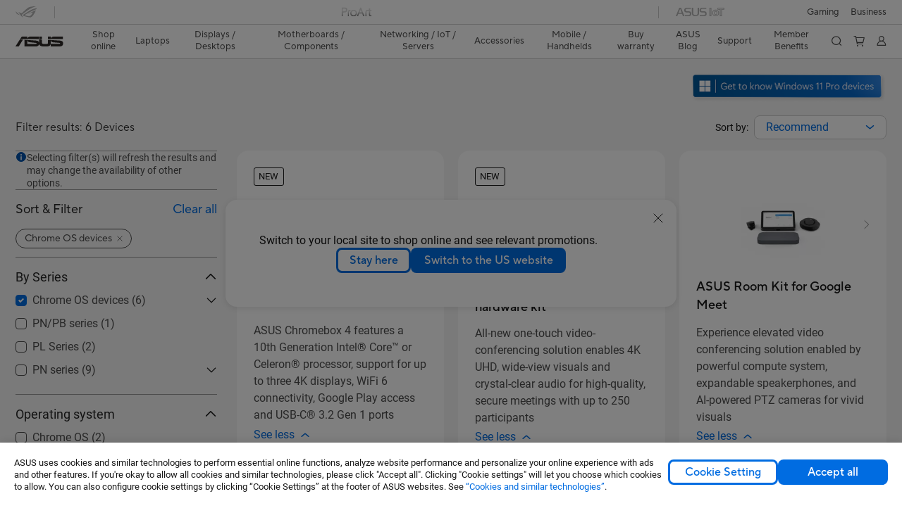

--- FILE ---
content_type: text/html; charset=utf-8
request_url: https://www.asus.com/za/displays-desktops/mini-pcs/all-series/filter?Series=Chrome-OS-devices
body_size: 49367
content:
<!doctype html>
<html data-n-head-ssr dir="ltr" lang="en-us" data-n-head="%7B%22dir%22:%7B%22ssr%22:%22ltr%22%7D,%22lang%22:%7B%22ssr%22:%22en-us%22%7D%7D">
  <head >
    <title>Chrome OS devices - All Models｜Mini PCs｜ASUS South Africa</title><meta data-n-head="ssr" charset="utf-8"><meta data-n-head="ssr" name="viewport" content="width=device-width, initial-scale=1, maximum-scale=5.0"><meta data-n-head="ssr" data-hid="description" name="description" content="In ASUS 「Chrome OS devices - All Models」 - Displays / Desktops , you could find most appropriate Displays / Desktops based on product features, specification or price. And you also could get product&#x27;s detail information and comparsion, even add it into the wish list in buy page."><meta data-n-head="ssr" data-hid="og:title" property="og:title" content="Chrome OS devices - All Models｜Mini PCs｜ASUS South Africa"><meta data-n-head="ssr" data-hid="og:type" property="og:type" content="website"><meta data-n-head="ssr" data-hid="og:site_name" property="og:site_name" content="ASUS South Africa"><meta data-n-head="ssr" data-hid="og:description" property="og:description" content="In ASUS 「Chrome OS devices - All Models」 - Displays / Desktops , you could find most appropriate Displays / Desktops based on product features, specification or price. And you also could get product&#x27;s detail information and comparsion, even add it into the wish list in buy page."><meta data-n-head="ssr" data-hid="og:url" property="og:url" content="https://www.asus.com/za/displays-desktops/mini-pcs/chrome-os-devices/filter?Series=Chrome-OS-devices"><meta data-n-head="ssr" data-hid="og:image" property="og:image" content=""><meta data-n-head="ssr" data-hid="twitter:title" property="twitter:title" content="Chrome OS devices - All Models｜Mini PCs｜ASUS South Africa"><meta data-n-head="ssr" data-hid="twitter:site" property="twitter:site" content="@ASUS"><meta data-n-head="ssr" data-hid="twitter:description" property="twitter:description" content="In ASUS 「Chrome OS devices - All Models」 - Displays / Desktops , you could find most appropriate Displays / Desktops based on product features, specification or price. And you also could get product&#x27;s detail information and comparsion, even add it into the wish list in buy page."><meta data-n-head="ssr" data-hid="twitter:card" property="twitter:card" content="summary_large_image"><meta data-n-head="ssr" data-hid="twitter:image" property="twitter:image" content=""><link data-n-head="ssr" rel="icon" type="image/x-icon" href="/new_asus_ico_256x256.png"><link data-n-head="ssr" rel="canonical" href="https://www.asus.com/za/displays-desktops/mini-pcs/chrome-os-devices/filter?Series=Chrome-OS-devices"><script data-n-head="ssr" src="" async></script><script data-n-head="ssr" src="" async></script><script data-n-head="ssr" type="text/javascript">(function (w, d, s, l, i) {
          w[l] = w[l] || [];
          w[l].push({'gtm.start': new Date().getTime(), event: 'gtm.js' });
          var f = d.getElementsByTagName(s)[0],
          j = d.createElement(s),
          dl = l != "dataLayer" ? "&l=" + l : "";
          j.defer = true;
          j.src = "https://www.googletagmanager.com/gtm.js?id=" + i + dl;
          f.parentNode.insertBefore(j, f);
          })(window, document, "script", "dataLayer", "GTM-NJRLM8");
          </script><script data-n-head="ssr" type="text/javascript" src="/nuxtStatic/js/jquery.min.js"></script><script data-n-head="ssr" type="text/javascript">window.AsusAPIConfig = {"system":"asus","websitePath":"za","theme":"asus","campaignId":"9f66f36a-32c8-454b-b4fb-b3c9b35f04b1","showHeaderPopUp":true}; </script><script data-n-head="ssr" type="text/javascript" src="https://dlcdnimgs.asus.com/vendor/subscribe-form/js/subscribeform.min.js"></script><script data-n-head="ssr" type="text/javascript" src="https://dlcdnimgs.asus.com/vendor/public/fonts/js/roboto.js" async></script><script data-n-head="ssr" data-hid="nuxt-jsonld-126896945" type="application/ld+json">
[
  {
    "@context": "http://schema.org",
    "@type": "ItemList",
    "itemListElement": [
      {
        "@type": "ListItem",
        "position": 1,
        "url": "https://www.asus.com/za/displays-desktops/mini-pcs/chrome-os-devices/asus-chromebox-4/"
      },
      {
        "@type": "ListItem",
        "position": 2,
        "url": "https://www.asus.com/za/displays-desktops/mini-pcs/chrome-os-devices/asus-google-meet-hardware-kit/"
      },
      {
        "@type": "ListItem",
        "position": 3,
        "url": "https://www.asus.com/za/displays-desktops/mini-pcs/chrome-os-devices/asus-room-kit-for-google-meet/"
      },
      {
        "@type": "ListItem",
        "position": 4,
        "url": "https://www.asus.com/za/displays-desktops/mini-pcs/chrome-os-devices/asus-chromebox-5a/"
      },
      {
        "@type": "ListItem",
        "position": 5,
        "url": "https://www.asus.com/za/displays-desktops/mini-pcs/chrome-os-devices/asus-fanless-chromebox-cf40/"
      },
      {
        "@type": "ListItem",
        "position": 6,
        "url": "https://www.asus.com/za/displays-desktops/mini-pcs/chrome-os-devices/asus-chromebox-5/"
      }
    ]
  },
  {
    "@context": "https://schema.org",
    "@type": "BreadcrumbList",
    "itemListElement": [
      {
        "@type": "ListItem",
        "position": 1,
        "name": "Displays / Desktops",
        "item": ""
      },
      {
        "@type": "ListItem",
        "position": 2,
        "name": "Mini PCs",
        "item": ""
      },
      {
        "@type": "ListItem",
        "position": 3,
        "name": "All series",
        "item": "https://www.asus.com/za/displays-desktops/mini-pcs/all-series/"
      }
    ]
  }
]
</script><link rel="stylesheet" href="/_nuxt/d03fa0112.css"><link rel="stylesheet" href="/_nuxt/9d2290112.css"><link rel="stylesheet" href="/_nuxt/f95560112.css"><link rel="stylesheet" href="/_nuxt/fc3c10112.css"><link rel="stylesheet" href="/_nuxt/926730112.css"><link rel="stylesheet" href="/_nuxt/733210112.css"><link rel="stylesheet" href="/_nuxt/4e3490112.css"><link rel="stylesheet" href="/_nuxt/6670d0112.css"><link rel="stylesheet" href="/_nuxt/411ce0112.css"><link rel="stylesheet" href="/_nuxt/332f20112.css"><link rel="stylesheet" href="/_nuxt/820470112.css"><link rel="stylesheet" href="/_nuxt/d14410112.css"><link rel="stylesheet" href="/_nuxt/f69830112.css"><link rel="stylesheet" href="/_nuxt/794260112.css"><link rel="stylesheet" href="/_nuxt/4dd1c0112.css">
  </head>
  <body >
    <div data-server-rendered="true" id="__nuxt"><!----><div id="__layout"><div id="_defaultWrapper"><noscript><iframe src="//www.googletagmanager.com/ns.html?id=GTM-NJRLM8" height="0" width="0" style="display:none;visibility:hidden"></iframe></noscript> <div role="navigation" id="OfficialHeaderWrapper" lang="en-us" class="headerExternal asusOfficialHeader Header__headerWrapper__2E1QH" style="--space-width:0px;"><div id="wrapperDesktop" class="Header__wrapperDesktop__h6Pb2 Header__themeWhite__1yGlc"><div class="Header__accessibilitTool__21iRj"><!----> <!----></div> <div id="headerLayerOne" class="Header__headerLayerOne__xBqqu"><div class="Header__headerLayerOneContainer__2nUEJ Header__themeWhite__1yGlc"><div class="Header__topLeftMenu__iiqYG Header__themeWhite__1yGlc"><div class="Header__imageContainer__2KPMI Header__themeWhite__1yGlc Header__firstItem__3aTuO"><a href="https://rog.asus.com/za" target="_blank" rel="" class="Header__logo__22hjG"><img src="https://www.asus.com/media/Odin/images/header/ROG_normal.svg" alt="ROG" class="Header__defaultImage__1kdR0"> <img src="https://www.asus.com/media/Odin/images/header/ROG_hover.svg" alt="ROG" class="Header__hoverImage__1OOKy"></a></div><div class="Header__imageContainer__2KPMI Header__themeWhite__1yGlc"><a href="https://www.asus.com/za/ProArt/" target="_Self" rel="" class="Header__logo__22hjG"><img src="https://www.asus.com/media/Odin/Websites/za/Menu/20250423100742.svg" alt="Creators" class="Header__defaultImage__1kdR0"> <img src="https://www.asus.com/media/Odin/images/header/ProArt_hover.svg" alt="Creators" class="Header__hoverImage__1OOKy"></a></div><div class="Header__imageContainer__2KPMI Header__themeWhite__1yGlc"><a href="https://iot.asus.com/" target="_blank" rel="" class="Header__logo__22hjG"><img src="https://www.asus.com/media/Odin/images/header/IoT_normal.svg" alt="AIoT" class="Header__defaultImage__1kdR0"> <img src="https://www.asus.com/media/Odin/images/header/IoT_hover.svg" alt="AIoT" class="Header__hoverImage__1OOKy"></a></div></div> <div class="Header__topRightMenu__2ix8W Header__themeWhite__1yGlc"><div tabindex="0" role="button" aria-haspopup="true" aria-expanded="false" class="Header__themeWhite__1yGlc Header__topRightMenuItem__1W7va"><div><span class="Header__textContainer__1zgYq">
                  Gaming
                </span> <!----></div></div><div class="Header__themeWhite__1yGlc Header__topRightMenuItem__1W7va"><div><a href="https://www.asus.com/za/Business/" target="_Self" rel="" class="Header__textContainer__1zgYq">
                  Business
                </a></div></div></div></div></div> <div class="Header__headerBar__1csGL Header__themeWhite__1yGlc"><div tabindex="0" role="button" aria-label="menu open button" class="Header__menuOpenBtn__1uNJE Header__themeWhite__1yGlc"></div> <div class="Header__asusLogoContainer__18Tvl"><div role="link" tabindex="0" aria-label="ASUS Official Site Homepage" class="Header__asusLogo__3kBbE Header__themeWhite__1yGlc"></div></div> <div class="Header__searchAndCart__3PK6X"><div aria-label="Search" role="button" tabindex="0" class="Header__item__zmemY Header__search__2Wbxu Header__themeWhite__1yGlc"></div> <div class="Header__item__zmemY Header__cart__3QTk- Header__themeWhite__1yGlc"><div tabindex="0" aria-label="Cart, 0 item(s)" role="button" class="headerCartIcon Header__miniCartIcon__2vSJF Header__themeWhite__1yGlc"></div> <!----> <div role="dialog" aria-modal="true" id="memberFeaturefloatMobile" class="miniCart HeaderMiniCart__memberFeaturefloat__3dsKZ HeaderMiniCart__miniCartEmpty__gVZoG" style="display:none;"><div class="miniCartTab HeaderMiniCart__memberFeaturefloatBox__RvlMT HeaderMiniCart__miniCartEmpty__gVZoG"><div class="HeaderMiniCart__CarNoItem__26BKj">You have no items in your cart</div> <a href="https://www.asus.com/za/store/" aria-label="Shop on ASUS store" class="HeaderMiniCart__CarNoItemUrl__3jQKL">
      Shop on ASUS store
    </a></div> <!----> <div class="HeaderMiniCart__closeCartMenu__chGTj"><div tabindex="0" role="button" aria-label="close mini cart menu" class="canTabFocus HeaderMiniCart__touchRange__3y3we"></div> <svg width="16" height="16" viewBox="0 0 16 16" fill="none" xmlns="http://www.w3.org/2000/svg" svg-inline role="presentation" focusable="false" tabindex="-1" class="svg-icon"><path d="M14 2L2 14M2 2l12 12" stroke="#666" stroke-linecap="round"></path></svg></div></div></div></div></div> <div class="HeaderSearchDropDownMenu__wrapperSearchDropDownMenu__31mT8"><div class="HeaderSearchDropDownMenu__headerSearchDropDownMenu__TfL4d"><div class="HeaderSearchDropDownMenu__innerWeaper__1jtC7" style="display:none;"><div class="HeaderSearchDropDownMenu__searchInputContainerBox__3Baaj"><div class="HeaderSearchDropDownMenu__searchInputContainer__2NlT1"><!----> <input type="text" maxlength="250" role="combobox" aria-label="Search ASUS.com" aria-autocomplete="list" aria-owns="Quick links suggestion" aria-expanded="false" placeholder="Search ASUS.com" value="" class="HeaderSearchDropDownMenu__searchInput__2r0So HeaderSearchDropDownMenu__noKeyWord__1MjlB"> <div tabindex="0" role="button" aria-label="Clear search term" class="HeaderSearchDropDownMenu__closeSearchIcon__31ILF" style="display:none;"><svg width="24" height="24" viewBox="0 0 24 24" fill="none" xmlns="http://www.w3.org/2000/svg" svg-inline role="presentation" focusable="false" tabindex="-1"><path d="M18 6L6 18M6 6l12 12" stroke="#181818" stroke-linecap="round"></path></svg></div></div> <!----></div> <!----></div> <div class="HeaderSearchDropDownMenu__overlayer__3nIPD"></div></div></div> <div class="Header__windowMask__39j-5"></div> <div class="Header__headerLayerTwo__115Eu"><div class="Header__headerLayerTwoContainer__2nAz4"><div class="Header__asusLogoContainer__18Tvl"><div role="link" tabindex="0" aria-label="ASUS Official Site Homepage" class="Header__asusLogo__3kBbE Header__themeWhite__1yGlc"></div></div> <div class="Header__spaceForAsusLogo__1k1A-"></div> <div class="Header__sideMenuClose__CrXWr"><div tabindex="-1" aria-label="menu close button" aria-hidden="true" class="Header__closeBtn__2npQc Header__themeWhite__1yGlc"></div></div> <div class="Header__navContainer__beKIL"><nav aria-label="Navigation" class="mainNavigationList Header__mainNavigationList__2LD5y"><div id="storeMenu" class="mainNavigationItem Header__mainNavigationItem__26BOR Header__storeMenuItem__3xWUL Header__themeWhite__1yGlc"><span><a href="https://www.asus.com/za/store/" target="_Self" aria-label="ASUS Store">
                    Shop online
                  </a></span></div> <div id="spaceStoreMenu" class="Header__spaceForMenuItem__14d_b"></div> <!----> <!----> <div tabindex="0" role="button" aria-haspopup="menu" aria-expanded="false" class="mainNavigationItem Header__mainNavigationItem__26BOR Header__themeWhite__1yGlc"><span>
                  Laptops
                </span> <span class="Header__toggleBtn__22kb_ Header__openBtn__3InIG"></span></div> <div class="Header__spaceForMenuItem__14d_b"></div> <!----><div tabindex="0" role="button" aria-haspopup="menu" aria-expanded="false" class="mainNavigationItem Header__mainNavigationItem__26BOR Header__themeWhite__1yGlc"><span>
                  Displays / Desktops
                </span> <span class="Header__toggleBtn__22kb_ Header__openBtn__3InIG"></span></div> <div class="Header__spaceForMenuItem__14d_b"></div> <!----><div tabindex="0" role="button" aria-haspopup="menu" aria-expanded="false" class="mainNavigationItem Header__mainNavigationItem__26BOR Header__themeWhite__1yGlc"><span>
                  Motherboards / Components
                </span> <span class="Header__toggleBtn__22kb_ Header__openBtn__3InIG"></span></div> <div class="Header__spaceForMenuItem__14d_b"></div> <!----><div tabindex="0" role="button" aria-haspopup="menu" aria-expanded="false" class="mainNavigationItem Header__mainNavigationItem__26BOR Header__themeWhite__1yGlc"><span>
                  Networking / IoT / Servers
                </span> <span class="Header__toggleBtn__22kb_ Header__openBtn__3InIG"></span></div> <div class="Header__spaceForMenuItem__14d_b"></div> <!----><div tabindex="0" role="button" aria-haspopup="menu" aria-expanded="false" class="mainNavigationItem Header__mainNavigationItem__26BOR Header__themeWhite__1yGlc"><span>
                  Accessories
                </span> <span class="Header__toggleBtn__22kb_ Header__openBtn__3InIG"></span></div> <div class="Header__spaceForMenuItem__14d_b"></div> <!----><div tabindex="0" role="button" aria-haspopup="menu" aria-expanded="false" class="mainNavigationItem Header__mainNavigationItem__26BOR Header__themeWhite__1yGlc"><span>
                  Mobile / Handhelds
                </span> <span class="Header__toggleBtn__22kb_ Header__openBtn__3InIG"></span></div> <div class="Header__spaceForMenuItem__14d_b"></div> <!----> <div class="Header__sideMenuContentSection__2UXUJ"><div class="Header__item__zmemY"><a href="https://za.store.asus.com/purchase/seriesnum/index" target="_Blank" rel="" class="Header__levelOneList__1pHn3">
                    Buy warranty
                  </a></div><div class="Header__item__zmemY"><a href="https://www.asus.com/za/content/blog/" target="_Self" rel="" class="Header__levelOneList__1pHn3">
                    ASUS Blog
                  </a></div><div class="Header__item__zmemY"><div tabindex="0" aria-expanded="false" class="Header__levelOneList__1pHn3">
                      Support
                      <span class="Header__toggleBtn__22kb_ Header__openBtn__3InIG Header__show__14ec2"></span> <span class="Header__toggleBtn__22kb_ Header__collapseBtn__-yBN9"></span></div> <div class="Header__levelTwoListBox__1rdVc" style="display:none;"><a href="https://eu-rma.asus.com/za" tabindex="-1" target="_Blank" rel="" class="Header__levelTwoList__oZVZ2">
                      Request repair
                    </a><a href="https://www.asus.com/za/event/international-warranty/" tabindex="-1" target="_Self" rel="" class="Header__levelTwoList__oZVZ2">
                      International Warranty
                    </a><a href="https://www.asus.com/za/support/warranty-status-inquiry/" tabindex="-1" target="_Self" rel="" class="Header__levelTwoList__oZVZ2">
                      Check My ASUS Warranty
                    </a><a href="https://za.store.asus.com/purchase/seriesnum/index" tabindex="-1" target="_Blank" rel="" class="Header__levelTwoList__oZVZ2">
                      Buy ASUS Extended warranty
                    </a><a href="https://account.asus.com/registerform.aspx" tabindex="-1" target="_Blank" rel="" class="Header__levelTwoList__oZVZ2">
                      Register My Product
                    </a><a href="https://livechat-eu.asus.com/chat/#/policy" tabindex="-1" target="_Blank" rel="" class="Header__levelTwoList__oZVZ2">
                      ASUS Live Chat
                    </a><a href="https://www.asus.com/za/support/" tabindex="-1" target="_Blank" rel="" class="Header__levelTwoList__oZVZ2">
                      Support
                    </a><a href="https://www.asus.com/za/support/download-center/" tabindex="-1" target="_Self" rel="" class="Header__levelTwoList__oZVZ2">
                      Drivers and manuals
                    </a><a href="https://eu-rma.asus.com/za" tabindex="-1" target="_Blank" rel="" class="Header__levelTwoList__oZVZ2">
                      Check Repair Status
                    </a><a href="https://www.asus.com/za/support/MyASUS-deeplink/" tabindex="-1" target="_Self" rel="" class="Header__levelTwoList__oZVZ2">
                      MyASUS
                    </a></div></div><div class="Header__item__zmemY"><div tabindex="0" aria-expanded="false" class="Header__levelOneList__1pHn3">
                      Member Benefits
                      <span class="Header__toggleBtn__22kb_ Header__openBtn__3InIG Header__show__14ec2"></span> <span class="Header__toggleBtn__22kb_ Header__collapseBtn__-yBN9"></span></div> <div class="Header__levelTwoListBox__1rdVc" style="display:none;"><a href="https://www.asus.com/za/content/members/" tabindex="-1" target="_Blank" rel="" class="Header__levelTwoList__oZVZ2">
                      Create an Account
                    </a><a href="https://special-offers.asus.com/za/" tabindex="-1" target="_Blank" rel="" class="Header__levelTwoList__oZVZ2">
                      Create an Account for Business 
                    </a></div></div> <div class="Header__item__zmemY"><div tabindex="0" role="button" aria-label="Member Account" aria-expanded="false" class="Header__levelOneList__1pHn3 Header__member__1MdQw Header__themeWhite__1yGlc">
                  My Account
                  <span class="Header__toggleBtn__22kb_ Header__openBtn__3InIG Header__show__14ec2"></span> <span class="Header__toggleBtn__22kb_ Header__collapseBtn__-yBN9"></span></div> <!----></div></div> <div class="Header__sideMenuContentSection__2UXUJ"><div class="Header__item__zmemY"><div tabindex="0" role="button" aria-expanded="false" class="Header__levelOneList__1pHn3">
                      Gaming
                      <span class="Header__toggleBtn__22kb_ Header__openBtn__3InIG Header__show__14ec2"></span> <span class="Header__toggleBtn__22kb_ Header__collapseBtn__-yBN9"></span></div> <div class="Header__levelTwoListBox__1rdVc" style="display:none;"><a href="https://rog.asus.com/" tabindex="-1" target="_Blank" rel="" class="Header__levelTwoList__oZVZ2">
                      ROG - Republic of Gamers
                    </a><a href="https://www.asus.com/campaign/tuf-gaming/" tabindex="-1" target="_Blank" rel="" class="Header__levelTwoList__oZVZ2">
                      TUF Gaming
                    </a></div></div><div class="Header__item__zmemY"><div tabindex="0" role="button" aria-expanded="false" class="Header__levelOneList__1pHn3"><a href="https://www.asus.com/za/Business/" target="_Self" rel="">
                        Business
                      </a></div> <div class="Header__levelTwoListBox__1rdVc" style="display:none;"></div></div> <div class="Header__item__zmemY"><a href="https://rog.asus.com/za" target="_Blank" rel=""><div class="Header__levelOneList__1pHn3"><img src="https://www.asus.com/media/Odin/images/header/ROG_hover.svg" alt="ROG" class="Header__defaultImage__1kdR0"></div></a></div><div class="Header__item__zmemY"><a href="https://www.asus.com/za/ProArt/" target="_Self" rel=""><div class="Header__levelOneList__1pHn3"><img src="https://www.asus.com/media/Odin/images/header/ProArt_hover.svg" alt="Creators" class="Header__defaultImage__1kdR0"></div></a></div><div class="Header__item__zmemY"><a href="https://iot.asus.com/" target="" rel=""><div class="Header__levelOneList__1pHn3"><img src="https://www.asus.com/media/Odin/images/header/IoT_hover.svg" alt="AIoT" class="Header__defaultImage__1kdR0"></div></a></div></div> <div class="Header__sideMenuMobileSpace__WoCC_"></div></nav> <div class="Header__subNavigationList__1Wmem"><div class="Header__secondRightMenuItem__nevQN Header__themeWhite__1yGlc Header__hasBottomLine__2D8OJ"><div class="Header__inlineFlex__1Jk6H"><a href="https://za.store.asus.com/purchase/seriesnum/index" target="_Blank" aria-label="Buy warranty" rel="" class="Header__textContainer__1zgYq">
                      Buy warranty
                    </a></div></div> <div class="Header__spaceForMenuItem__14d_b"></div><div class="Header__secondRightMenuItem__nevQN Header__themeWhite__1yGlc Header__hasBottomLine__2D8OJ"><div class="Header__inlineFlex__1Jk6H"><a href="https://www.asus.com/za/content/blog/" target="_Self" aria-label="ASUS Blog" rel="" class="Header__textContainer__1zgYq">
                      ASUS Blog
                    </a></div></div> <div class="Header__spaceForMenuItem__14d_b"></div><div tabindex="0" role="button" aria-haspopup="true" aria-expanded="false" class="Header__secondRightMenuItem__nevQN Header__themeWhite__1yGlc Header__hasBottomLine__2D8OJ"><div class="Header__inlineFlex__1Jk6H"><span>
                      Support
                    </span> <!----></div></div> <div class="Header__spaceForMenuItem__14d_b"></div><div tabindex="0" role="button" aria-haspopup="true" aria-expanded="false" class="Header__secondRightMenuItem__nevQN Header__themeWhite__1yGlc Header__hasBottomLine__2D8OJ"><div class="Header__inlineFlex__1Jk6H"><span>
                      Member Benefits
                    </span> <!----></div></div> <div class="Header__spaceForMenuItem__14d_b"></div> <div tabindex="0" aria-label="Search" role="button" aria-expanded="false" class="headerIcon Header__searchAndMemberFeatureItem__OxZtB Header__search__2Wbxu Header__themeWhite__1yGlc"></div> <div class="Header__spaceForMenuItem__14d_b"></div> <div tabindex="0" aria-label="Cart, 0 item(s)" role="button" aria-expanded="false" class="headerCartIcon Header__searchAndMemberFeatureItem__OxZtB Header__cart__3QTk- Header__themeWhite__1yGlc"><div class="Header__miniCartIcon__2vSJF Header__themeWhite__1yGlc"></div> <!----> <div role="dialog" aria-modal="true" id="memberFeaturefloat" class="miniCart HeaderMiniCart__memberFeaturefloat__3dsKZ HeaderMiniCart__miniCartEmpty__gVZoG" style="display:none;"><div class="miniCartTab HeaderMiniCart__memberFeaturefloatBox__RvlMT HeaderMiniCart__miniCartEmpty__gVZoG"><div class="HeaderMiniCart__CarNoItem__26BKj">You have no items in your cart</div> <a href="https://www.asus.com/za/store/" aria-label="Shop on ASUS store" class="HeaderMiniCart__CarNoItemUrl__3jQKL">
      Shop on ASUS store
    </a></div> <!----> <div class="HeaderMiniCart__closeCartMenu__chGTj"><div tabindex="0" role="button" aria-label="close mini cart menu" class="canTabFocus HeaderMiniCart__touchRange__3y3we"></div> <svg width="16" height="16" viewBox="0 0 16 16" fill="none" xmlns="http://www.w3.org/2000/svg" svg-inline role="presentation" focusable="false" tabindex="-1" class="svg-icon"><path d="M14 2L2 14M2 2l12 12" stroke="#666" stroke-linecap="round"></path></svg></div></div></div> <div class="Header__spaceForMenuItem__14d_b"></div> <div tabindex="0" aria-label="Member Account" role="button" aria-expanded="false" class="headerIcon Header__searchAndMemberFeatureItem__OxZtB Header__member__1MdQw Header__themeWhite__1yGlc"><!----></div></div></div></div></div> <div></div></div> <!----></div> <div role="main"><div class="LevelThreeFilterPage__wrapper__3G8ox"><div class="popup__wrapper__2FNrG" style="z-index:12001;display:none;"><div class="popup__popUpBg__DRZyO"><div class="popup__popUp__2CkQf"><svg width="16" height="16" viewBox="0 0 16 16" fill="none" xmlns="http://www.w3.org/2000/svg" svg-inline role="presentation" focusable="false" tabindex="-1" class="svg-icon" style="display:none;"><path d="M14 2L2 14M2 2l12 12" stroke="#666" stroke-linecap="round"></path></svg> <!----> <div class="popup__popUpBody__2s7WC"><div class="popup__seeMoreMask__3uyoq" style="display:none;"></div> <div class="popup__container__3XVNx"><div class="popup__content__28Bb1"><div></div> <div></div> <div></div></div></div></div> <div class="popup__popUpBtn__2qg6T"><div tabindex="0" aria-label="No" class="popup__cancelBtn__2S3pr">
          
        </div> <a href="#" data-theme="Blue60" target="_self" rel="" aria-label="Yes" role="button" tabindex="0" class="SolidButton__normal__3XdQd SolidButton__btn__1NmTw popup__blueButton__1STO8"><span class="SolidButton__btnText__GZc-q">
          
        </span></a></div></div></div></div> <!----> <div id="filterWrapper" class="LevelThreeFilterPage__layoutSeries__1iW-P"><div class="LevelThreeFilterPage__layoutSeriesContainer__2zvrx"><div class="LevelThreeFilterPage__MDA__ik9gk"><div><a class="MDA2015" href="https://www.microsoft.com/windowsforbusiness" target="_blank" aria-label="Get to know Windows 11 Pro open in new window"><img src="https://dlcdnimgs.asus.com/images/mda2022/blue/en-us.png" style="height:43px" alt="Get to know Windows 11 Pro open in new window"></a></div></div> <div class="FilterBar__filterBarWrapper__19kOW"><div class="FilterBar__resultCount__DEc4P"><span>Filter results: 6 Devices</span></div> <div class="FilterBar__sortByWrapper__1lv_A"><span>Sort by:</span> <div class="FilterBar__selectListBox__2-1tZ"><div class="SortSelect__selectListWrapper__1-trC"><div class="SortSelect__selectWrapper__3da1R"><div tabindex="0" aria-expanded="false" role="combobox" aria-label="Recommend" aria-haspopup="listbox" class="selectContent SortSelect__selectContent__1u-8d"><div class="select SortSelect__select__2AqKu">
        
      </div> <svg width="12" height="6" viewBox="0 0 12 6" fill="none" xmlns="http://www.w3.org/2000/svg" svg-inline tabindex role="presentation" focusable="false" class="svg-icon"><path d="M1.125.75L6 4.875 10.875.75" stroke="#006CE1" stroke-width="1.5" stroke-linecap="round" stroke-linejoin="round"></path></svg></div> <div role="listbox" aria-label="sort options" tabindex="0" class="selectList SortSelect__selectList__3diny"><div role="none" class="selectListContent"><div role="option" tabindex="0" aria-label="Recommend" aria-selected="true" id="Recommend" class="SortSelect__selectListOption__1XVra SortSelect__selected__3Dvak">
          Recommend
        </div><div role="option" tabindex="0" aria-label="Newest" aria-selected="false" id="Newsest" class="SortSelect__selectListOption__1XVra">
          Newest
        </div><div role="option" tabindex="0" aria-label="Most Popular" aria-selected="false" id="Most Popular" class="SortSelect__selectListOption__1XVra">
          Most Popular
        </div><div role="option" tabindex="0" aria-label="Ratings" aria-selected="false" id="Ratings" class="SortSelect__selectListOption__1XVra">
          Ratings
        </div></div></div></div></div> <div class="FilterBar__filterListButtonWrapper__2LCxq"><a href="#" data-theme="White" target="_self" rel="" role="button" label="Filter" class="borderButton btn BorderButton__btn__1TkBO normal BorderButton__normal__1JqS5 FilterBar__borderButton__2b31D"><span class="btnText BorderButton__btnText__co1Jf"><svg width="16" height="16" viewBox="0 0 16 16" fill="none" xmlns="http://www.w3.org/2000/svg" svg-inline="" role="presentation" focusable="false" tabindex="-1"><g stroke="#006CE1"><path d="M1.5 5H8M11.5 5h3M1.5 11h3M8 11h6.5" stroke-linecap="round"></path><circle cx="10" cy="5" r="1.5"></circle><circle cx="6" cy="11" r="1.5"></circle></g></svg> <div class="FilterBar__filterButtonText__3Ykfw">
            Filter 
          </div></span> <!----></a></div></div></div></div> <div class="LevelThreeFilterPage__productListWrapper__rIAkj"><div class="LevelThreeFilterPage__productFilterWrapper__2azdO"><div class="LevelThreeFilterPage__productFilter__1DQH0"><div class="filterInfo__filterInfo__1wPuH filterInfo__filterInfoNoBottom__UpJLV"><svg width="16" height="16" viewBox="0 0 16 16" fill="none" xmlns="http://www.w3.org/2000/svg" svg-inline tabindex role="presentation" focusable="false" class="filterInfo__filterInfoIcon__1m8N2"><circle cx="8" cy="8" r="6.5" fill="#0051A8" stroke="#0051A8"></circle><rect x="7.25" y="7" width="1.5" height="5.5" rx=".75" fill="#fff"></rect><rect x="7" y="4" width="2" height="2" rx="1" fill="#fff"></rect></svg> <span>Selecting filter(s) will refresh the results and may change the availability of other options.</span></div> <div id="tagBarWrapper" class="TagBar__tagBarWrapper__1AWDi"><div class="TagBar__tagBarHeader__Ko_tG"><div class="TagBar__tagBarTitle__3H9R6">
      Sort Filter
    </div> <div tabindex="0" aria-hidden="false" class="TagBar__clearAll__1XDw-">
      Clear all
    </div></div> <!----></div> <div class="LevelThreeFilterPage__productList__2SHal"><div class="SeriesFilter__wrapper__2aKT4"><!----> <div class="SeriesFilter__filterSection__dOwkx"><div role="button" aria-label="By Series" tabindex="0" aria-expanded="true" aria-controls="" class="SeriesFilter__title__2VI99">
      By Series
      <img svg-inline src="[data-uri]" alt class="SeriesFilter__toggleIcon__9DTC5 SeriesFilter__collapseIcon__1X9rW"></div> <div class="SeriesFilter__listContainer__1jYq9 SeriesFilter__expand__2b_a8"><div class="SeriesFilter__listContent__a8bOc"><!----> <div class="SeriesFilter__listItem__2a7MM"><!----> <div role="checkbox" aria-checked="true" tabindex="0" class="FilterCheckBox__wrapper__2QsXG"><input type="checkbox" aria-hidden="true" tabindex="-1" value="57" checked="checked" class="FilterCheckBox__defaultInput__26Sn0"> <label class="FilterCheckBox__customCheckBox__1mjkE">
            Chrome OS devices
            <span>
              ()
            </span></label></div> <div role="button" aria-label="Collapse All" aria-expanded="false" tabindex="0" data-name="toggleButton" class="SeriesFilter__toggleDiv__1mLGL"><div class="SeriesFilter__touchArea__3Zlt1"></div> <img svg-inline src="[data-uri]" alt class="SeriesFilter__btnHidden__2WNui SeriesFilter__toggleBtn__2oUbN"></div></div> <div inert="inert" class="SeriesFilter__subListContainer__2BrLf"><div class="SeriesFilter__listContent__a8bOc"><!----> <div class="SeriesFilter__listItem__2a7MM"><div role="checkbox" aria-checked="false" tabindex="-1" aria-hidden="true" class="FilterCheckBox__wrapper__2QsXG"><input type="checkbox" aria-hidden="true" tabindex="-1" value="8203" class="FilterCheckBox__defaultInput__26Sn0"> <label class="FilterCheckBox__customCheckBox__1mjkE">
                Chromebox
                <span>
                  ()
                </span></label></div></div></div><div class="SeriesFilter__listContent__a8bOc"><!----> <div class="SeriesFilter__listItem__2a7MM"><div role="checkbox" aria-checked="false" tabindex="-1" aria-hidden="true" class="FilterCheckBox__wrapper__2QsXG"><input type="checkbox" aria-hidden="true" tabindex="-1" value="8393" class="FilterCheckBox__defaultInput__26Sn0"> <label class="FilterCheckBox__customCheckBox__1mjkE">
                ASUS - Google Meet hardware kit
                <span>
                  ()
                </span></label></div></div></div></div></div><div class="SeriesFilter__listContent__a8bOc"><!----> <div class="SeriesFilter__listItem__2a7MM"><!----> <div role="checkbox" aria-checked="false" tabindex="0" class="FilterCheckBox__wrapper__2QsXG"><input type="checkbox" aria-hidden="true" tabindex="-1" value="21629" class="FilterCheckBox__defaultInput__26Sn0"> <label class="FilterCheckBox__customCheckBox__1mjkE">
            PN/PB series
            <span>
              ()
            </span></label></div> <div role="button" aria-label="Collapse All" aria-expanded="false" tabindex="-1" data-name="toggleButton" class="SeriesFilter__toggleDiv__1mLGL"><div class="SeriesFilter__touchArea__3Zlt1"></div> <img svg-inline src="[data-uri]" alt class="SeriesFilter__btnHidden__2WNui"></div></div> <!----></div><div class="SeriesFilter__listContent__a8bOc"><!----> <div class="SeriesFilter__listItem__2a7MM"><!----> <div role="checkbox" aria-checked="false" tabindex="0" class="FilterCheckBox__wrapper__2QsXG"><input type="checkbox" aria-hidden="true" tabindex="-1" value="31633" class="FilterCheckBox__defaultInput__26Sn0"> <label class="FilterCheckBox__customCheckBox__1mjkE">
            PL Series
            <span>
              ()
            </span></label></div> <div role="button" aria-label="Collapse All" aria-expanded="false" tabindex="-1" data-name="toggleButton" class="SeriesFilter__toggleDiv__1mLGL"><div class="SeriesFilter__touchArea__3Zlt1"></div> <img svg-inline src="[data-uri]" alt class="SeriesFilter__btnHidden__2WNui"></div></div> <!----></div><div class="SeriesFilter__listContent__a8bOc"><!----> <div class="SeriesFilter__listItem__2a7MM"><!----> <div role="checkbox" aria-checked="false" tabindex="0" class="FilterCheckBox__wrapper__2QsXG"><input type="checkbox" aria-hidden="true" tabindex="-1" value="34349" class="FilterCheckBox__defaultInput__26Sn0"> <label class="FilterCheckBox__customCheckBox__1mjkE">
            PN series
            <span>
              ()
            </span></label></div> <div role="button" aria-label="Collapse All" aria-expanded="false" tabindex="0" data-name="toggleButton" class="SeriesFilter__toggleDiv__1mLGL"><div class="SeriesFilter__touchArea__3Zlt1"></div> <img svg-inline src="[data-uri]" alt class="SeriesFilter__btnHidden__2WNui SeriesFilter__toggleBtn__2oUbN"></div></div> <div inert="inert" class="SeriesFilter__subListContainer__2BrLf"><div class="SeriesFilter__listContent__a8bOc"><!----> <div class="SeriesFilter__listItem__2a7MM"><div role="checkbox" aria-checked="false" tabindex="-1" aria-hidden="true" class="FilterCheckBox__wrapper__2QsXG"><input type="checkbox" aria-hidden="true" tabindex="-1" value="11130" class="FilterCheckBox__defaultInput__26Sn0"> <label class="FilterCheckBox__customCheckBox__1mjkE">
                Mini PC PN Series - Intel System 
                <span>
                  ()
                </span></label></div></div></div><div class="SeriesFilter__listContent__a8bOc"><!----> <div class="SeriesFilter__listItem__2a7MM"><div role="checkbox" aria-checked="false" tabindex="-1" aria-hidden="true" class="FilterCheckBox__wrapper__2QsXG"><input type="checkbox" aria-hidden="true" tabindex="-1" value="11228" class="FilterCheckBox__defaultInput__26Sn0"> <label class="FilterCheckBox__customCheckBox__1mjkE">
                Mini PC PN Series - AMD System
                <span>
                  ()
                </span></label></div></div></div></div></div></div></div> <div id="skipContentFocus" class="SeriesFilter__filterSection__dOwkx" style="display:;"><div role="button" aria-label="Operating system" aria-expanded="true" aria-controls="" tabindex="0" class="SeriesFilter__title__2VI99">
        Operating system
        <img svg-inline src="[data-uri]" alt class="SeriesFilter__toggleIcon__9DTC5 SeriesFilter__collapseIcon__1X9rW"></div> <div class="SeriesFilter__listContainer__1jYq9 SeriesFilter__expand__2b_a8"><div class="SeriesFilter__listContent__a8bOc"><!----> <div class="SeriesFilter__listItem__2a7MM"><!----> <div role="checkbox" aria-checked="false" tabindex="0" class="FilterCheckBox__wrapper__2QsXG"><input type="checkbox" aria-hidden="true" tabindex="-1" value="17085" class="FilterCheckBox__defaultInput__26Sn0"> <label class="FilterCheckBox__customCheckBox__1mjkE">
              Chrome OS
              <span>
                ()
              </span></label></div> <div role="button" aria-label="Collapse All" aria-expanded="false" tabindex="-1" data-name="toggleButton" class="SeriesFilter__toggleDiv__1mLGL"><div class="SeriesFilter__touchArea__3Zlt1"></div> <img svg-inline src="[data-uri]" alt class="SeriesFilter__btnHidden__2WNui"></div></div> <!----></div> <!----></div></div><div id="" class="SeriesFilter__filterSection__dOwkx" style="display:none;"><div role="button" aria-label="Processor" aria-expanded="false" aria-controls="drawer" tabindex="0" class="SeriesFilter__title__2VI99">
        Processor
        <img svg-inline src="[data-uri]" alt></div> <div inert="inert" class="SeriesFilter__listContainer__1jYq9"> <!----></div></div><div id="" class="SeriesFilter__filterSection__dOwkx" style="display:none;"><div role="button" aria-label="Graphics Type" aria-expanded="false" aria-controls="drawer" tabindex="0" class="SeriesFilter__title__2VI99">
        Graphics Type
        <img svg-inline src="[data-uri]" alt></div> <div inert="inert" class="SeriesFilter__listContainer__1jYq9"> <!----></div></div><div id="" class="SeriesFilter__filterSection__dOwkx" style="display:none;"><div role="button" aria-label="Memory" aria-expanded="false" aria-controls="drawer" tabindex="0" class="SeriesFilter__title__2VI99">
        Memory
        <img svg-inline src="[data-uri]" alt></div> <div inert="inert" class="SeriesFilter__listContainer__1jYq9"> <!----></div></div><div id="" class="SeriesFilter__filterSection__dOwkx" style="display:;"><div role="button" aria-label="HDD" aria-expanded="true" aria-controls="" tabindex="0" class="SeriesFilter__title__2VI99">
        HDD
        <img svg-inline src="[data-uri]" alt class="SeriesFilter__toggleIcon__9DTC5 SeriesFilter__collapseIcon__1X9rW"></div> <div class="SeriesFilter__listContainer__1jYq9 SeriesFilter__expand__2b_a8"><div class="SeriesFilter__listContent__a8bOc"><!----> <div class="SeriesFilter__listItem__2a7MM"><!----> <div role="checkbox" aria-checked="false" tabindex="0" class="FilterCheckBox__wrapper__2QsXG"><input type="checkbox" aria-hidden="true" tabindex="-1" value="441" class="FilterCheckBox__defaultInput__26Sn0"> <label class="FilterCheckBox__customCheckBox__1mjkE">
              2TB &amp; up
              <span>
                ()
              </span></label></div> <div role="button" aria-label="Collapse All" aria-expanded="false" tabindex="-1" data-name="toggleButton" class="SeriesFilter__toggleDiv__1mLGL"><div class="SeriesFilter__touchArea__3Zlt1"></div> <img svg-inline src="[data-uri]" alt class="SeriesFilter__btnHidden__2WNui"></div></div> <!----></div> <!----></div></div><div id="" class="SeriesFilter__filterSection__dOwkx" style="display:none;"><div role="button" aria-label="I/O Port" aria-expanded="false" aria-controls="drawer" tabindex="0" class="SeriesFilter__title__2VI99">
        I/O Port
        <img svg-inline src="[data-uri]" alt></div> <div inert="inert" class="SeriesFilter__listContainer__1jYq9"> <!----></div></div><div id="" class="SeriesFilter__filterSection__dOwkx" style="display:none;"><div role="button" aria-label="Optical Drive" aria-expanded="false" aria-controls="drawer" tabindex="0" class="SeriesFilter__title__2VI99">
        Optical Drive
        <img svg-inline src="[data-uri]" alt></div> <div inert="inert" class="SeriesFilter__listContainer__1jYq9"> <!----></div></div></div></div> <div class="LevelThreeFilterPage__listFooter__RdaTO"><div tabindex="-1" class="LevelThreeFilterPage__cancelFilterButton__1pg0v"><span>
                  Cancel
                </span></div> <a href="#" data-theme="Blue60" target="_self" rel="" aria-label="Apply" role="button" tabindex="-1" class="SolidButton__normal__3XdQd SolidButton__btn__1NmTw"><span class="SolidButton__btnText__GZc-q">
                Apply
              </span></a></div></div></div> <div id="productListContainer" class="LevelThreeFilterPage__productListContainer__2LHtz"><!----> <div class="LevelThreeFilterPage__productListTemplate__Qnsre"><div id="productCardContainer" seeMoreSize="0" class="filter_product_list ProductCardNormalGrid__productCardContainer__1HpeZ ProductCardNormalGrid__isWhiteCard__2IOhG ProductCardNormalGrid__isNew__2Myuf undefined LevelThreeFilterPage__productCard__2c4Ym"><div class="ProductCardNormalGrid__viewBox__1JSHC"><div class="awardIconRow ProductCardNormalGrid__awardIconRow__28Pxp"><div class="ProductCardNormalGrid__flagBox__27dD4 ProductCardNormalGrid__noCustimizeTag__1JVQD"><div class="ProductCardNormalGrid__newFlagWrapper__1iX_e">
            NEW
          </div></div> <div class="ProductCardNormalGrid__customizeTagText__SPW1q ProductCardNormalGrid__empty__xcktK">
        
      </div></div></div> <a href="https://www.asus.com/za/displays-desktops/mini-pcs/chrome-os-devices/asus-chromebox-4/" target="" tabindex="-1" aria-hidden="true" class="ProductCardNormalGrid__mainImageRow__1C7pT"><div class="SingleSlideCarousel__carouselContainer__3iM-u SingleSlideCarousel__productCard__2Lkh1 ProductCardNormalGrid__mainImageCarousel__1qQbV" style="padding-right:20px;padding-left:20px;"><div class="SingleSlideCarousel__visibleDiv__3aWnx SingleSlideCarousel__notmouseover__2fUQ-" style="width:0px;max-width:-40px;"><div class="SingleSlideCarousel__innerSlides__1lHTK" style="transition:transform 200ms ease-out;transform:translateX(0px);"><div class="ProductCardNormalGrid__imageWrapper__3VY8y" style="flex-grow:0;flex-shrink:0;max-width:none;"><picture><source type="image/webp" srcset="https://dlcdnwebimgs.asus.com/gain/3768c1c8-dbc1-49e7-86d1-315a38d3652f/w185/fwebp"> <!----> <img src="https://dlcdnwebimgs.asus.com/gain/3768c1c8-dbc1-49e7-86d1-315a38d3652f/w185" alt="ASUS Chromebox 4" width="120" height="120"></picture></div><div class="ProductCardNormalGrid__imageWrapper__3VY8y" style="flex-grow:0;flex-shrink:0;max-width:none;"><picture><source type="image/webp" srcset="https://dlcdnwebimgs.asus.com/gain/75f66553-1868-4bcb-ac3d-508ceffb535d/w185/fwebp"> <!----> <img src="https://dlcdnwebimgs.asus.com/gain/75f66553-1868-4bcb-ac3d-508ceffb535d/w185" alt="ASUS Chromebox 4" width="120" height="120"></picture></div><div class="ProductCardNormalGrid__imageWrapper__3VY8y" style="flex-grow:0;flex-shrink:0;max-width:none;"><picture><source type="image/webp" srcset="https://dlcdnwebimgs.asus.com/gain/e226d788-825a-471d-867a-464db3472353/w185/fwebp"> <!----> <img src="https://dlcdnwebimgs.asus.com/gain/e226d788-825a-471d-867a-464db3472353/w185" alt="ASUS Chromebox 4" width="120" height="120"></picture></div></div></div> <!----> <div tabindex="0" role="button" aria-label="Next slide" class="SingleSlideCarousel__next__hpULD"><svg viewBox="0 0 16 16" fill="none" xmlns="http://www.w3.org/2000/svg" svg-inline="" tabindex="" role="presentation" focusable="false" class="ProductCardNormalGrid__svgControllButton__3JzBS"><path d="M5 2.5L10.7 8 5 13.5" stroke="#999" stroke-miterlimit="10" stroke-linecap="round" stroke-linejoin="round"></path></svg></div></div></a> <div class="ProductCardNormalGrid__viewBox__1JSHC"><div class="colorSelector ProductCardNormalGrid__colorSelectorRow__1Cxk7"><!----></div> <div><span>
        
      </span></div></div> <div class="ProductCardNormalGrid__viewBox__1JSHC"><div class="logoWrapper ProductCardNormalGrid__logoWrapper__25vyH"></div></div> <div class="ProductCardNormalGrid__headingRowSpace__1mQDv"></div> <div class="ProductCardNormalGrid__viewBox__1JSHC"><!----></div> <div class="ProductCardNormalGrid__viewBox__1JSHC"><a href="https://www.asus.com/za/displays-desktops/mini-pcs/chrome-os-devices/asus-chromebox-4/" target="" rel="" aria-label="buy ASUS Chromebox 4" class="headingRow ProductCardNormalGrid__headingRow__2SdXU"><h2>ASUS Chromebox 4</h2></a></div> <div class="ProductCardNormalGrid__viewBox__1JSHC ProductCardNormalGrid__viewBoxBv__2Dhl-"><!----> <div data-bv-show="inline_rating" data-bv-ready="true" class="bazaaInlineRating themeDark"><div><div class="bv_main_container" style="display: none !important"><div aria-hidden="true" class="bv_stars_component_container"><div class="bv_stars_button_container"><span aria-hidden="true" class="bv_stars_svg_no_wrap"></span></div></div> <div aria-hidden="true" class="bv_averageRating_component_container"><div class="bv_text">0.0</div></div> <div aria-hidden="true" class="bv_numReviews_component_container"><div class="bv_text">(0)</div></div> <div class="bv-off-screen">0.0 out of 5 stars.</div></div> <div class="bv_incentivized_review_container bv_text"></div></div></div> <!----></div> <div class="ProductCardNormalGrid__viewBox__1JSHC"><div class="hrTop ProductCardNormalGrid__hrTop__jCEL9 ProductCardNormalGrid__noItems__3iR-0"><hr class="ProductCardNormalGrid__hrBehindDiscount__36pLX" style="border-top:1px solid #CCCCCC;"></div></div> <div class="cardSafetyBox ProductCardNormalGrid__viewBox__1JSHC ProductCardNormalGrid__emptyBox__3-HgR"><!----> <!----></div> <div class="ProductCardNormalGrid__viewBox__1JSHC ProductCardNormalGrid__emptyBox__3-HgR"><!----></div> <div class="ProductCardNormalGrid__viewBox__1JSHC ProductCardNormalGrid__emptyBox__3-HgR"><!----></div> <div class="ProductCardNormalGrid__viewBox__1JSHC ProductCardNormalGrid__emptyBox__3-HgR"><!----></div> <div class="ProductCardNormalGrid__viewBox__1JSHC"><!----></div> <div class="ProductCardNormalGrid__viewBox__1JSHC"><div class="hrBottom ProductCardNormalGrid__hrBottom__clTwZ ProductCardNormalGrid__noItems__3iR-0"><hr class="ProductCardNormalGrid__hrAfterDiscount__1tLv6" style="border-top:1px solid #CCCCCC;"></div></div> <div class="ProductCardNormalGrid__viewBox__1JSHC"><!----> <!----></div> <div class="ProductCardNormalGrid__viewBox__1JSHC"><!----> <!----></div> <div class="featureDescriptionRow ProductCardNormalGrid__featureDescriptionRow__1Ye38"><div class="itemModelSpec ProductCardNormalGrid__itemModelSpec__tWOz9">ASUS Chromebox 4 features a 10th Generation Intel® Core™ or Celeron® processor, support for up to three 4K displays, WiFi 6 connectivity, Google Play access and USB-C® 3.2 Gen 1 ports</div> <div role="button" tabindex="0" aria-expanded="true" class="ProductCardNormalGrid__specSeeMore__1vChR"><!----> <div class="ProductCardNormalGrid__seeMoreBtn__fKCaX">
        See less
        <svg width="12" height="6" viewBox="0 0 12 6" fill="none" xmlns="http://www.w3.org/2000/svg" svg-inline role="presentation" focusable="false" tabindex="-1" class="ProductCardNormalGrid__seeMore__1w5ea"><path d="M1.125.75L6 4.875 10.875.75" stroke="#181818" stroke-width="1.5" stroke-linecap="round" stroke-linejoin="round"></path></svg> <!----></div></div></div> <div class="ProductCardNormalGrid__viewBox__1JSHC ProductCardNormalGrid__primaryBtnAndWishlistBtnRow__dLR54"><!----> <!----> <a theme="Blue" href="https://www.asus.com/za/displays-desktops/mini-pcs/chrome-os-devices/asus-chromebox-4/" target="" rel="" aria-label="LearnMore about ASUS Chromebox 4" class="ProductCardNormalGrid__button__1ai_T">
      Learn more
    </a> <!----> <!----></div> <div class="ProductCardNormalGrid__viewBox__1JSHC"><div class="buttonCompare ProductCardNormalGrid__elementBox__2YRw0"><hr class="ProductCardNormalGrid__hrGray__1hfCi"> <div class="ProductCardNormalGrid__compareRow__OPsFa"><!----></div></div></div></div><div id="productCardContainer" seeMoreSize="0" class="filter_product_list ProductCardNormalGrid__productCardContainer__1HpeZ ProductCardNormalGrid__isWhiteCard__2IOhG ProductCardNormalGrid__isNew__2Myuf undefined LevelThreeFilterPage__productCard__2c4Ym"><div class="ProductCardNormalGrid__viewBox__1JSHC"><div class="awardIconRow ProductCardNormalGrid__awardIconRow__28Pxp"><div class="ProductCardNormalGrid__flagBox__27dD4 ProductCardNormalGrid__noCustimizeTag__1JVQD"><div class="ProductCardNormalGrid__newFlagWrapper__1iX_e">
            NEW
          </div></div> <div class="ProductCardNormalGrid__customizeTagText__SPW1q ProductCardNormalGrid__empty__xcktK">
        
      </div></div></div> <a href="https://www.asus.com/za/displays-desktops/mini-pcs/chrome-os-devices/asus-google-meet-hardware-kit/" target="" tabindex="-1" aria-hidden="true" class="ProductCardNormalGrid__mainImageRow__1C7pT"><div class="SingleSlideCarousel__carouselContainer__3iM-u SingleSlideCarousel__productCard__2Lkh1 ProductCardNormalGrid__mainImageCarousel__1qQbV" style="padding-right:20px;padding-left:20px;"><div class="SingleSlideCarousel__visibleDiv__3aWnx SingleSlideCarousel__notmouseover__2fUQ-" style="width:0px;max-width:-40px;"><div class="SingleSlideCarousel__innerSlides__1lHTK" style="transition:transform 200ms ease-out;transform:translateX(0px);"><div class="ProductCardNormalGrid__imageWrapper__3VY8y" style="flex-grow:0;flex-shrink:0;max-width:none;"><picture><source type="image/webp" srcset="https://dlcdnwebimgs.asus.com/gain/18242d4b-7977-4b9b-a4e0-b74c9f0fcbc6/w185/fwebp"> <!----> <img src="https://dlcdnwebimgs.asus.com/gain/18242d4b-7977-4b9b-a4e0-b74c9f0fcbc6/w185" alt="ASUS - Google Meet hardware kit" width="120" height="120"></picture></div><div class="ProductCardNormalGrid__imageWrapper__3VY8y" style="flex-grow:0;flex-shrink:0;max-width:none;"><picture><source type="image/webp" srcset="https://dlcdnwebimgs.asus.com/gain/abf20429-a184-46a1-bd03-3ed418643c1d/w185/fwebp"> <!----> <img src="https://dlcdnwebimgs.asus.com/gain/abf20429-a184-46a1-bd03-3ed418643c1d/w185" alt="ASUS - Google Meet hardware kit" width="120" height="120"></picture></div><div class="ProductCardNormalGrid__imageWrapper__3VY8y" style="flex-grow:0;flex-shrink:0;max-width:none;"><picture><source type="image/webp" srcset="https://dlcdnwebimgs.asus.com/gain/d94b3e67-e872-4eff-b3df-850ca7dbb6d4/w185/fwebp"> <!----> <img src="https://dlcdnwebimgs.asus.com/gain/d94b3e67-e872-4eff-b3df-850ca7dbb6d4/w185" alt="ASUS - Google Meet hardware kit" width="120" height="120"></picture></div></div></div> <!----> <div tabindex="0" role="button" aria-label="Next slide" class="SingleSlideCarousel__next__hpULD"><svg viewBox="0 0 16 16" fill="none" xmlns="http://www.w3.org/2000/svg" svg-inline="" tabindex="" role="presentation" focusable="false" class="ProductCardNormalGrid__svgControllButton__3JzBS"><path d="M5 2.5L10.7 8 5 13.5" stroke="#999" stroke-miterlimit="10" stroke-linecap="round" stroke-linejoin="round"></path></svg></div></div></a> <div class="ProductCardNormalGrid__viewBox__1JSHC"><div class="colorSelector ProductCardNormalGrid__colorSelectorRow__1Cxk7"><!----></div> <div><span>
        
      </span></div></div> <div class="ProductCardNormalGrid__viewBox__1JSHC"><div class="logoWrapper ProductCardNormalGrid__logoWrapper__25vyH"></div></div> <div class="ProductCardNormalGrid__headingRowSpace__1mQDv"></div> <div class="ProductCardNormalGrid__viewBox__1JSHC"><!----></div> <div class="ProductCardNormalGrid__viewBox__1JSHC"><a href="https://www.asus.com/za/displays-desktops/mini-pcs/chrome-os-devices/asus-google-meet-hardware-kit/" target="" rel="" aria-label="buy ASUS - Google Meet hardware kit" class="headingRow ProductCardNormalGrid__headingRow__2SdXU"><h2>ASUS - Google Meet hardware kit</h2></a></div> <div class="ProductCardNormalGrid__viewBox__1JSHC ProductCardNormalGrid__viewBoxBv__2Dhl-"><!----> <div data-bv-show="inline_rating" data-bv-ready="true" class="bazaaInlineRating themeDark"><div><div class="bv_main_container" style="display: none !important"><div aria-hidden="true" class="bv_stars_component_container"><div class="bv_stars_button_container"><span aria-hidden="true" class="bv_stars_svg_no_wrap"></span></div></div> <div aria-hidden="true" class="bv_averageRating_component_container"><div class="bv_text">0.0</div></div> <div aria-hidden="true" class="bv_numReviews_component_container"><div class="bv_text">(0)</div></div> <div class="bv-off-screen">0.0 out of 5 stars.</div></div> <div class="bv_incentivized_review_container bv_text"></div></div></div> <!----></div> <div class="ProductCardNormalGrid__viewBox__1JSHC"><div class="hrTop ProductCardNormalGrid__hrTop__jCEL9 ProductCardNormalGrid__noItems__3iR-0"><hr class="ProductCardNormalGrid__hrBehindDiscount__36pLX" style="border-top:1px solid #CCCCCC;"></div></div> <div class="cardSafetyBox ProductCardNormalGrid__viewBox__1JSHC ProductCardNormalGrid__emptyBox__3-HgR"><!----> <!----></div> <div class="ProductCardNormalGrid__viewBox__1JSHC ProductCardNormalGrid__emptyBox__3-HgR"><!----></div> <div class="ProductCardNormalGrid__viewBox__1JSHC ProductCardNormalGrid__emptyBox__3-HgR"><!----></div> <div class="ProductCardNormalGrid__viewBox__1JSHC ProductCardNormalGrid__emptyBox__3-HgR"><!----></div> <div class="ProductCardNormalGrid__viewBox__1JSHC"><!----></div> <div class="ProductCardNormalGrid__viewBox__1JSHC"><div class="hrBottom ProductCardNormalGrid__hrBottom__clTwZ ProductCardNormalGrid__noItems__3iR-0"><hr class="ProductCardNormalGrid__hrAfterDiscount__1tLv6" style="border-top:1px solid #CCCCCC;"></div></div> <div class="ProductCardNormalGrid__viewBox__1JSHC"><!----> <!----></div> <div class="ProductCardNormalGrid__viewBox__1JSHC"><!----> <!----></div> <div class="featureDescriptionRow ProductCardNormalGrid__featureDescriptionRow__1Ye38"><div class="itemModelSpec ProductCardNormalGrid__itemModelSpec__tWOz9">All-new one-touch video-conferencing solution enables 4K UHD, wide-view visuals and crystal-clear audio for high-quality, secure meetings with up to 250 participants</div> <div role="button" tabindex="0" aria-expanded="true" class="ProductCardNormalGrid__specSeeMore__1vChR"><!----> <div class="ProductCardNormalGrid__seeMoreBtn__fKCaX">
        See less
        <svg width="12" height="6" viewBox="0 0 12 6" fill="none" xmlns="http://www.w3.org/2000/svg" svg-inline role="presentation" focusable="false" tabindex="-1" class="ProductCardNormalGrid__seeMore__1w5ea"><path d="M1.125.75L6 4.875 10.875.75" stroke="#181818" stroke-width="1.5" stroke-linecap="round" stroke-linejoin="round"></path></svg> <!----></div></div></div> <div class="ProductCardNormalGrid__viewBox__1JSHC ProductCardNormalGrid__primaryBtnAndWishlistBtnRow__dLR54"><!----> <!----> <a theme="Blue" href="https://www.asus.com/za/displays-desktops/mini-pcs/chrome-os-devices/asus-google-meet-hardware-kit/" target="" rel="" aria-label="LearnMore about ASUS - Google Meet hardware kit" class="ProductCardNormalGrid__button__1ai_T">
      Learn more
    </a> <!----> <!----></div> <div class="ProductCardNormalGrid__viewBox__1JSHC"><div class="buttonCompare ProductCardNormalGrid__elementBox__2YRw0"><hr class="ProductCardNormalGrid__hrGray__1hfCi"> <div class="ProductCardNormalGrid__compareRow__OPsFa"><!----></div></div></div></div><div id="productCardContainer" seeMoreSize="0" class="filter_product_list ProductCardNormalGrid__productCardContainer__1HpeZ ProductCardNormalGrid__isWhiteCard__2IOhG undefined LevelThreeFilterPage__productCard__2c4Ym"><div class="ProductCardNormalGrid__viewBox__1JSHC"><div class="awardIconRow ProductCardNormalGrid__awardIconRow__28Pxp"><div class="ProductCardNormalGrid__flagBox__27dD4 ProductCardNormalGrid__noCustimizeTag__1JVQD"></div> <div class="ProductCardNormalGrid__customizeTagText__SPW1q ProductCardNormalGrid__empty__xcktK ProductCardNormalGrid__noFlag__2Y4fq">
        
      </div></div></div> <a href="https://www.asus.com/za/displays-desktops/mini-pcs/chrome-os-devices/asus-room-kit-for-google-meet/" target="" tabindex="-1" aria-hidden="true" class="ProductCardNormalGrid__mainImageRow__1C7pT"><div class="SingleSlideCarousel__carouselContainer__3iM-u SingleSlideCarousel__productCard__2Lkh1 ProductCardNormalGrid__mainImageCarousel__1qQbV" style="padding-right:20px;padding-left:20px;"><div class="SingleSlideCarousel__visibleDiv__3aWnx SingleSlideCarousel__notmouseover__2fUQ-" style="width:0px;max-width:-40px;"><div class="SingleSlideCarousel__innerSlides__1lHTK" style="transition:transform 200ms ease-out;transform:translateX(0px);"><div class="ProductCardNormalGrid__imageWrapper__3VY8y" style="flex-grow:0;flex-shrink:0;max-width:none;"><picture><source type="image/webp" srcset="https://dlcdnwebimgs.asus.com/gain/6669008f-ccec-42c5-9186-76f2c4c5d069/w185/fwebp"> <!----> <img src="https://dlcdnwebimgs.asus.com/gain/6669008f-ccec-42c5-9186-76f2c4c5d069/w185" alt="ASUS Room Kit for Google Meet" width="120" height="120"></picture></div><div class="ProductCardNormalGrid__imageWrapper__3VY8y" style="flex-grow:0;flex-shrink:0;max-width:none;"><picture><source type="image/webp" srcset="https://dlcdnwebimgs.asus.com/gain/11bf7a52-ad09-4caf-ace6-1df5f2da1c76/w185/fwebp"> <!----> <img src="https://dlcdnwebimgs.asus.com/gain/11bf7a52-ad09-4caf-ace6-1df5f2da1c76/w185" alt="ASUS Room Kit for Google Meet" width="120" height="120"></picture></div><div class="ProductCardNormalGrid__imageWrapper__3VY8y" style="flex-grow:0;flex-shrink:0;max-width:none;"><picture><source type="image/webp" srcset="https://dlcdnwebimgs.asus.com/gain/f22fba7d-5105-4e2c-b300-36e3334d4429/w185/fwebp"> <!----> <img src="https://dlcdnwebimgs.asus.com/gain/f22fba7d-5105-4e2c-b300-36e3334d4429/w185" alt="ASUS Room Kit for Google Meet" width="120" height="120"></picture></div></div></div> <!----> <div tabindex="0" role="button" aria-label="Next slide" class="SingleSlideCarousel__next__hpULD"><svg viewBox="0 0 16 16" fill="none" xmlns="http://www.w3.org/2000/svg" svg-inline="" tabindex="" role="presentation" focusable="false" class="ProductCardNormalGrid__svgControllButton__3JzBS"><path d="M5 2.5L10.7 8 5 13.5" stroke="#999" stroke-miterlimit="10" stroke-linecap="round" stroke-linejoin="round"></path></svg></div></div></a> <div class="ProductCardNormalGrid__viewBox__1JSHC"><div class="colorSelector ProductCardNormalGrid__colorSelectorRow__1Cxk7"><!----></div> <div><span>
        
      </span></div></div> <div class="ProductCardNormalGrid__viewBox__1JSHC"><div class="logoWrapper ProductCardNormalGrid__logoWrapper__25vyH"></div></div> <div class="ProductCardNormalGrid__headingRowSpace__1mQDv"></div> <div class="ProductCardNormalGrid__viewBox__1JSHC"><!----></div> <div class="ProductCardNormalGrid__viewBox__1JSHC"><a href="https://www.asus.com/za/displays-desktops/mini-pcs/chrome-os-devices/asus-room-kit-for-google-meet/" target="" rel="" aria-label="buy ASUS Room Kit for Google Meet" class="headingRow ProductCardNormalGrid__headingRow__2SdXU"><h2>ASUS Room Kit for Google Meet</h2></a></div> <div class="ProductCardNormalGrid__viewBox__1JSHC ProductCardNormalGrid__viewBoxBv__2Dhl-"><!----> <div data-bv-show="inline_rating" data-bv-ready="true" class="bazaaInlineRating themeDark"><div><div class="bv_main_container" style="display: none !important"><div aria-hidden="true" class="bv_stars_component_container"><div class="bv_stars_button_container"><span aria-hidden="true" class="bv_stars_svg_no_wrap"></span></div></div> <div aria-hidden="true" class="bv_averageRating_component_container"><div class="bv_text">0.0</div></div> <div aria-hidden="true" class="bv_numReviews_component_container"><div class="bv_text">(0)</div></div> <div class="bv-off-screen">0.0 out of 5 stars.</div></div> <div class="bv_incentivized_review_container bv_text"></div></div></div> <!----></div> <div class="ProductCardNormalGrid__viewBox__1JSHC"><div class="hrTop ProductCardNormalGrid__hrTop__jCEL9 ProductCardNormalGrid__noItems__3iR-0"><hr class="ProductCardNormalGrid__hrBehindDiscount__36pLX" style="border-top:1px solid #CCCCCC;"></div></div> <div class="cardSafetyBox ProductCardNormalGrid__viewBox__1JSHC ProductCardNormalGrid__emptyBox__3-HgR"><!----> <!----></div> <div class="ProductCardNormalGrid__viewBox__1JSHC ProductCardNormalGrid__emptyBox__3-HgR"><!----></div> <div class="ProductCardNormalGrid__viewBox__1JSHC ProductCardNormalGrid__emptyBox__3-HgR"><!----></div> <div class="ProductCardNormalGrid__viewBox__1JSHC ProductCardNormalGrid__emptyBox__3-HgR"><!----></div> <div class="ProductCardNormalGrid__viewBox__1JSHC"><!----></div> <div class="ProductCardNormalGrid__viewBox__1JSHC"><div class="hrBottom ProductCardNormalGrid__hrBottom__clTwZ ProductCardNormalGrid__noItems__3iR-0"><hr class="ProductCardNormalGrid__hrAfterDiscount__1tLv6" style="border-top:1px solid #CCCCCC;"></div></div> <div class="ProductCardNormalGrid__viewBox__1JSHC"><!----> <!----></div> <div class="ProductCardNormalGrid__viewBox__1JSHC"><!----> <!----></div> <div class="featureDescriptionRow ProductCardNormalGrid__featureDescriptionRow__1Ye38"><div class="itemModelSpec ProductCardNormalGrid__itemModelSpec__tWOz9"><p>Experience elevated video conferencing solution enabled by powerful compute system, expandable speakerphones, and AI-powered PTZ cameras for vivid visuals</p></div> <div role="button" tabindex="0" aria-expanded="true" class="ProductCardNormalGrid__specSeeMore__1vChR"><!----> <div class="ProductCardNormalGrid__seeMoreBtn__fKCaX">
        See less
        <svg width="12" height="6" viewBox="0 0 12 6" fill="none" xmlns="http://www.w3.org/2000/svg" svg-inline role="presentation" focusable="false" tabindex="-1" class="ProductCardNormalGrid__seeMore__1w5ea"><path d="M1.125.75L6 4.875 10.875.75" stroke="#181818" stroke-width="1.5" stroke-linecap="round" stroke-linejoin="round"></path></svg> <!----></div></div></div> <div class="ProductCardNormalGrid__viewBox__1JSHC ProductCardNormalGrid__primaryBtnAndWishlistBtnRow__dLR54"><!----> <!----> <a theme="Blue" href="https://www.asus.com/za/displays-desktops/mini-pcs/chrome-os-devices/asus-room-kit-for-google-meet/" target="" rel="" aria-label="LearnMore about ASUS Room Kit for Google Meet" class="ProductCardNormalGrid__button__1ai_T">
      Learn more
    </a> <!----> <!----></div> <div class="ProductCardNormalGrid__viewBox__1JSHC"><div class="buttonCompare ProductCardNormalGrid__elementBox__2YRw0"><hr class="ProductCardNormalGrid__hrGray__1hfCi"> <div class="ProductCardNormalGrid__compareRow__OPsFa"><div tabindex="0" role="checkbox" aria-checked="false" class="wrapper wrapperCenter CompareCheckBox__wrapper__320u6 CompareCheckBox__wrapperCenter__1nHp1 ProductCardNormalGrid__addToCompare__1Blhq"><div class="divCheckBox CompareCheckBox__divCheckBox__VSl5G"></div> <div class="customCheckBox CompareCheckBox__customCheckBox__2BBVU"><span class="labelText CompareCheckBox__labelText__2PsDG"><span class="ProductCardNormalGrid__text__3cici">
            COMPARISON
          </span></span></div></div></div></div></div></div><div id="productCardContainer" seeMoreSize="0" class="filter_product_list ProductCardNormalGrid__productCardContainer__1HpeZ ProductCardNormalGrid__isWhiteCard__2IOhG undefined LevelThreeFilterPage__productCard__2c4Ym"><div class="ProductCardNormalGrid__viewBox__1JSHC"><div class="awardIconRow ProductCardNormalGrid__awardIconRow__28Pxp"><div class="ProductCardNormalGrid__flagBox__27dD4 ProductCardNormalGrid__noCustimizeTag__1JVQD"></div> <div class="ProductCardNormalGrid__customizeTagText__SPW1q ProductCardNormalGrid__empty__xcktK ProductCardNormalGrid__noFlag__2Y4fq">
        
      </div></div></div> <a href="https://www.asus.com/za/displays-desktops/mini-pcs/chrome-os-devices/asus-chromebox-5a/" target="" tabindex="-1" aria-hidden="true" class="ProductCardNormalGrid__mainImageRow__1C7pT"><div class="SingleSlideCarousel__carouselContainer__3iM-u SingleSlideCarousel__productCard__2Lkh1 ProductCardNormalGrid__mainImageCarousel__1qQbV" style="padding-right:20px;padding-left:20px;"><div class="SingleSlideCarousel__visibleDiv__3aWnx SingleSlideCarousel__notmouseover__2fUQ-" style="width:0px;max-width:-40px;"><div class="SingleSlideCarousel__innerSlides__1lHTK" style="transition:transform 200ms ease-out;transform:translateX(0px);"><div class="ProductCardNormalGrid__imageWrapper__3VY8y" style="flex-grow:0;flex-shrink:0;max-width:none;"><picture><source type="image/webp" srcset="https://dlcdnwebimgs.asus.com/gain/6659ef68-381b-4699-9356-8cbbd0aa1e93/w185/fwebp"> <!----> <img src="https://dlcdnwebimgs.asus.com/gain/6659ef68-381b-4699-9356-8cbbd0aa1e93/w185" alt="ASUS Chromebox 5a" width="120" height="120"></picture></div><div class="ProductCardNormalGrid__imageWrapper__3VY8y" style="flex-grow:0;flex-shrink:0;max-width:none;"><picture><source type="image/webp" srcset="https://dlcdnwebimgs.asus.com/gain/9c583a3a-379a-4155-a089-f72e4c7db2f4/w185/fwebp"> <!----> <img src="https://dlcdnwebimgs.asus.com/gain/9c583a3a-379a-4155-a089-f72e4c7db2f4/w185" alt="ASUS Chromebox 5a" width="120" height="120"></picture></div><div class="ProductCardNormalGrid__imageWrapper__3VY8y" style="flex-grow:0;flex-shrink:0;max-width:none;"><picture><source type="image/webp" srcset="https://dlcdnwebimgs.asus.com/gain/6fdd8f03-3138-42ea-8ece-7b4d1bc69297/w185/fwebp"> <!----> <img src="https://dlcdnwebimgs.asus.com/gain/6fdd8f03-3138-42ea-8ece-7b4d1bc69297/w185" alt="ASUS Chromebox 5a" width="120" height="120"></picture></div></div></div> <!----> <div tabindex="0" role="button" aria-label="Next slide" class="SingleSlideCarousel__next__hpULD"><svg viewBox="0 0 16 16" fill="none" xmlns="http://www.w3.org/2000/svg" svg-inline="" tabindex="" role="presentation" focusable="false" class="ProductCardNormalGrid__svgControllButton__3JzBS"><path d="M5 2.5L10.7 8 5 13.5" stroke="#999" stroke-miterlimit="10" stroke-linecap="round" stroke-linejoin="round"></path></svg></div></div></a> <div class="ProductCardNormalGrid__viewBox__1JSHC"><div class="colorSelector ProductCardNormalGrid__colorSelectorRow__1Cxk7"><div role="radiogroup" aria-label="color options" class="colorSelectorChooseColor colorSelectorProductCard ColorSelector__colorSelectorChooseColor__UwG8d isWhiteCard ColorSelector__isWhiteCard___RJng"><div role="radio" tabindex="0" aria-label="#233048" aria-checked="true" class="radioItem ColorSelector__radioItem___DaW5" style="display:;"><input id="null-0" type="radio" value="#233048" checked="checked" class="themeWhite"> <label for="null-0" style="background-color:#233048;color:transparent;"></label></div> <!----></div></div> <div><span>
        
      </span></div></div> <div class="ProductCardNormalGrid__viewBox__1JSHC"><div class="logoWrapper ProductCardNormalGrid__logoWrapper__25vyH"></div></div> <div class="ProductCardNormalGrid__headingRowSpace__1mQDv"></div> <div class="ProductCardNormalGrid__viewBox__1JSHC"><!----></div> <div class="ProductCardNormalGrid__viewBox__1JSHC"><a href="https://www.asus.com/za/displays-desktops/mini-pcs/chrome-os-devices/asus-chromebox-5a/" target="" rel="" aria-label="buy ASUS Chromebox 5a" class="headingRow ProductCardNormalGrid__headingRow__2SdXU"><h2>ASUS Chromebox 5a</h2></a></div> <div class="ProductCardNormalGrid__viewBox__1JSHC ProductCardNormalGrid__viewBoxBv__2Dhl-"><!----> <div data-bv-show="inline_rating" data-bv-ready="true" class="bazaaInlineRating themeDark"><div><div class="bv_main_container" style="display: none !important"><div aria-hidden="true" class="bv_stars_component_container"><div class="bv_stars_button_container"><span aria-hidden="true" class="bv_stars_svg_no_wrap"></span></div></div> <div aria-hidden="true" class="bv_averageRating_component_container"><div class="bv_text">0.0</div></div> <div aria-hidden="true" class="bv_numReviews_component_container"><div class="bv_text">(0)</div></div> <div class="bv-off-screen">0.0 out of 5 stars.</div></div> <div class="bv_incentivized_review_container bv_text"></div></div></div> <!----></div> <div class="ProductCardNormalGrid__viewBox__1JSHC"><div class="hrTop ProductCardNormalGrid__hrTop__jCEL9 ProductCardNormalGrid__noItems__3iR-0"><hr class="ProductCardNormalGrid__hrBehindDiscount__36pLX" style="border-top:1px solid #CCCCCC;"></div></div> <div class="cardSafetyBox ProductCardNormalGrid__viewBox__1JSHC ProductCardNormalGrid__emptyBox__3-HgR"><!----> <!----></div> <div class="ProductCardNormalGrid__viewBox__1JSHC ProductCardNormalGrid__emptyBox__3-HgR"><!----></div> <div class="ProductCardNormalGrid__viewBox__1JSHC ProductCardNormalGrid__emptyBox__3-HgR"><!----></div> <div class="ProductCardNormalGrid__viewBox__1JSHC ProductCardNormalGrid__emptyBox__3-HgR"><!----></div> <div class="ProductCardNormalGrid__viewBox__1JSHC"><!----></div> <div class="ProductCardNormalGrid__viewBox__1JSHC"><div class="hrBottom ProductCardNormalGrid__hrBottom__clTwZ ProductCardNormalGrid__noItems__3iR-0"><hr class="ProductCardNormalGrid__hrAfterDiscount__1tLv6" style="border-top:1px solid #CCCCCC;"></div></div> <div class="ProductCardNormalGrid__viewBox__1JSHC"><!----> <!----></div> <div class="ProductCardNormalGrid__viewBox__1JSHC"><!----> <!----></div> <div class="featureDescriptionRow ProductCardNormalGrid__featureDescriptionRow__1Ye38"><div class="itemModelSpec ProductCardNormalGrid__itemModelSpec__tWOz9"><ul>
<li>ChromeOS / Chrome Enterprise</li>
<li>Intel&reg; Core&trade; i7/i5/i3 U Processor or Intel&reg; Celeron&reg; Processor (TDP 15W)</li>
<li>Intel&reg; Iris&reg; Xe Graphics (i7/i5) or Intel&reg; UHD Graphics (i3/Celeron)</li>
<li>DDR4 4GB~32GB</li>
<li>1 x M.2 2280 PCIe Gen4x4 NVMe SSD (128G/256G/512G)</li>
<li>Intel&reg; Wi-Fi 6 AX211, 2x2, and Bluetooth&reg; 5.3* <br>(* Bluetooth version depends on OS support)</li>
<li>Gigabit Ethernet, 10/100/1000 Mbps</li>
<li>65W/90W power adapter</li>
</ul></div> <div role="button" tabindex="0" aria-expanded="true" class="ProductCardNormalGrid__specSeeMore__1vChR"><!----> <div class="ProductCardNormalGrid__seeMoreBtn__fKCaX">
        See less
        <svg width="12" height="6" viewBox="0 0 12 6" fill="none" xmlns="http://www.w3.org/2000/svg" svg-inline role="presentation" focusable="false" tabindex="-1" class="ProductCardNormalGrid__seeMore__1w5ea"><path d="M1.125.75L6 4.875 10.875.75" stroke="#181818" stroke-width="1.5" stroke-linecap="round" stroke-linejoin="round"></path></svg> <!----></div></div></div> <div class="ProductCardNormalGrid__viewBox__1JSHC ProductCardNormalGrid__primaryBtnAndWishlistBtnRow__dLR54"><!----> <!----> <a theme="Blue" href="https://www.asus.com/za/displays-desktops/mini-pcs/chrome-os-devices/asus-chromebox-5a/" target="" rel="" aria-label="LearnMore about ASUS Chromebox 5a" class="ProductCardNormalGrid__button__1ai_T">
      Learn more
    </a> <!----> <!----></div> <div class="ProductCardNormalGrid__viewBox__1JSHC"><div class="buttonCompare ProductCardNormalGrid__elementBox__2YRw0"><hr class="ProductCardNormalGrid__hrGray__1hfCi"> <div class="ProductCardNormalGrid__compareRow__OPsFa"><div tabindex="0" role="checkbox" aria-checked="false" class="wrapper wrapperCenter CompareCheckBox__wrapper__320u6 CompareCheckBox__wrapperCenter__1nHp1 ProductCardNormalGrid__addToCompare__1Blhq"><div class="divCheckBox CompareCheckBox__divCheckBox__VSl5G"></div> <div class="customCheckBox CompareCheckBox__customCheckBox__2BBVU"><span class="labelText CompareCheckBox__labelText__2PsDG"><span class="ProductCardNormalGrid__text__3cici">
            COMPARISON
          </span></span></div></div></div></div></div></div><div id="productCardContainer" seeMoreSize="0" class="filter_product_list ProductCardNormalGrid__productCardContainer__1HpeZ ProductCardNormalGrid__isWhiteCard__2IOhG undefined LevelThreeFilterPage__productCard__2c4Ym"><div class="ProductCardNormalGrid__viewBox__1JSHC"><div class="awardIconRow ProductCardNormalGrid__awardIconRow__28Pxp"><div class="ProductCardNormalGrid__flagBox__27dD4 ProductCardNormalGrid__noCustimizeTag__1JVQD"></div> <div class="ProductCardNormalGrid__customizeTagText__SPW1q ProductCardNormalGrid__empty__xcktK ProductCardNormalGrid__noFlag__2Y4fq">
        
      </div></div></div> <a href="https://www.asus.com/za/displays-desktops/mini-pcs/chrome-os-devices/asus-fanless-chromebox-cf40/" target="" tabindex="-1" aria-hidden="true" class="ProductCardNormalGrid__mainImageRow__1C7pT"><div class="SingleSlideCarousel__carouselContainer__3iM-u SingleSlideCarousel__productCard__2Lkh1 ProductCardNormalGrid__mainImageCarousel__1qQbV" style="padding-right:20px;padding-left:20px;"><div class="SingleSlideCarousel__visibleDiv__3aWnx SingleSlideCarousel__notmouseover__2fUQ-" style="width:0px;max-width:-40px;"><div class="SingleSlideCarousel__innerSlides__1lHTK" style="transition:transform 200ms ease-out;transform:translateX(0px);"><div class="ProductCardNormalGrid__imageWrapper__3VY8y" style="flex-grow:0;flex-shrink:0;max-width:none;"><picture><source type="image/webp" srcset="https://dlcdnwebimgs.asus.com/gain/67ab8a72-cd36-4cd2-be9e-ddd5fb8244a9/w185/fwebp"> <!----> <img src="https://dlcdnwebimgs.asus.com/gain/67ab8a72-cd36-4cd2-be9e-ddd5fb8244a9/w185" alt="ASUS Fanless Chromebox CF40" width="120" height="120"></picture></div><div class="ProductCardNormalGrid__imageWrapper__3VY8y" style="flex-grow:0;flex-shrink:0;max-width:none;"><picture><source type="image/webp" srcset="https://dlcdnwebimgs.asus.com/gain/33c207d4-c9cb-4a8c-b619-270ddf11e69e/w185/fwebp"> <!----> <img src="https://dlcdnwebimgs.asus.com/gain/33c207d4-c9cb-4a8c-b619-270ddf11e69e/w185" alt="ASUS Fanless Chromebox CF40" width="120" height="120"></picture></div><div class="ProductCardNormalGrid__imageWrapper__3VY8y" style="flex-grow:0;flex-shrink:0;max-width:none;"><picture><source type="image/webp" srcset="https://dlcdnwebimgs.asus.com/gain/bc848b0e-357a-4809-afff-ab81a768a301/w185/fwebp"> <!----> <img src="https://dlcdnwebimgs.asus.com/gain/bc848b0e-357a-4809-afff-ab81a768a301/w185" alt="ASUS Fanless Chromebox CF40" width="120" height="120"></picture></div></div></div> <!----> <div tabindex="0" role="button" aria-label="Next slide" class="SingleSlideCarousel__next__hpULD"><svg viewBox="0 0 16 16" fill="none" xmlns="http://www.w3.org/2000/svg" svg-inline="" tabindex="" role="presentation" focusable="false" class="ProductCardNormalGrid__svgControllButton__3JzBS"><path d="M5 2.5L10.7 8 5 13.5" stroke="#999" stroke-miterlimit="10" stroke-linecap="round" stroke-linejoin="round"></path></svg></div></div></a> <div class="ProductCardNormalGrid__viewBox__1JSHC"><div class="colorSelector ProductCardNormalGrid__colorSelectorRow__1Cxk7"><div role="radiogroup" aria-label="color options" class="colorSelectorChooseColor colorSelectorProductCard ColorSelector__colorSelectorChooseColor__UwG8d isWhiteCard ColorSelector__isWhiteCard___RJng"><div role="radio" tabindex="0" aria-label="#233048" aria-checked="true" class="radioItem ColorSelector__radioItem___DaW5" style="display:;"><input id="null-0" type="radio" value="#233048" checked="checked" class="themeWhite"> <label for="null-0" style="background-color:#233048;color:transparent;"></label></div> <!----></div></div> <div><span>
        
      </span></div></div> <div class="ProductCardNormalGrid__viewBox__1JSHC"><div class="logoWrapper ProductCardNormalGrid__logoWrapper__25vyH"></div></div> <div class="ProductCardNormalGrid__headingRowSpace__1mQDv"></div> <div class="ProductCardNormalGrid__viewBox__1JSHC"><!----></div> <div class="ProductCardNormalGrid__viewBox__1JSHC"><a href="https://www.asus.com/za/displays-desktops/mini-pcs/chrome-os-devices/asus-fanless-chromebox-cf40/" target="" rel="" aria-label="buy ASUS Fanless Chromebox CF40" class="headingRow ProductCardNormalGrid__headingRow__2SdXU"><h2>ASUS Fanless Chromebox CF40</h2></a></div> <div class="ProductCardNormalGrid__viewBox__1JSHC ProductCardNormalGrid__viewBoxBv__2Dhl-"><!----> <div data-bv-show="inline_rating" data-bv-ready="true" class="bazaaInlineRating themeDark"><div><div class="bv_main_container" style="display: none !important"><div aria-hidden="true" class="bv_stars_component_container"><div class="bv_stars_button_container"><span aria-hidden="true" class="bv_stars_svg_no_wrap"></span></div></div> <div aria-hidden="true" class="bv_averageRating_component_container"><div class="bv_text">0.0</div></div> <div aria-hidden="true" class="bv_numReviews_component_container"><div class="bv_text">(0)</div></div> <div class="bv-off-screen">0.0 out of 5 stars.</div></div> <div class="bv_incentivized_review_container bv_text"></div></div></div> <!----></div> <div class="ProductCardNormalGrid__viewBox__1JSHC"><div class="hrTop ProductCardNormalGrid__hrTop__jCEL9 ProductCardNormalGrid__noItems__3iR-0"><hr class="ProductCardNormalGrid__hrBehindDiscount__36pLX" style="border-top:1px solid #CCCCCC;"></div></div> <div class="cardSafetyBox ProductCardNormalGrid__viewBox__1JSHC ProductCardNormalGrid__emptyBox__3-HgR"><!----> <!----></div> <div class="ProductCardNormalGrid__viewBox__1JSHC ProductCardNormalGrid__emptyBox__3-HgR"><!----></div> <div class="ProductCardNormalGrid__viewBox__1JSHC ProductCardNormalGrid__emptyBox__3-HgR"><!----></div> <div class="ProductCardNormalGrid__viewBox__1JSHC ProductCardNormalGrid__emptyBox__3-HgR"><!----></div> <div class="ProductCardNormalGrid__viewBox__1JSHC"><!----></div> <div class="ProductCardNormalGrid__viewBox__1JSHC"><div class="hrBottom ProductCardNormalGrid__hrBottom__clTwZ ProductCardNormalGrid__noItems__3iR-0"><hr class="ProductCardNormalGrid__hrAfterDiscount__1tLv6" style="border-top:1px solid #CCCCCC;"></div></div> <div class="ProductCardNormalGrid__viewBox__1JSHC"><!----> <!----></div> <div class="ProductCardNormalGrid__viewBox__1JSHC"><!----> <!----></div> <div class="featureDescriptionRow ProductCardNormalGrid__featureDescriptionRow__1Ye38"><div class="itemModelSpec ProductCardNormalGrid__itemModelSpec__tWOz9"><ul>
<li>ChromeOS / Chrome Enterprise</li>
<li>Intel&reg; Celeron&reg; Processor N4500</li>
<li>Intel&reg; UHD Graphics</li>
<li>LPDDR4x 4G/8G/16G</li>
<li>eMMC 32G/64G/128G</li>
<li>Intel&reg; Wi-Fi 6 AX201, 2x2, and Bluetooth&reg; 5.2* (* Bluetooth version depends on OS support)</li>
<li>Gigabit Ethernet, 10/100/1000 Mbps</li>
<li>65W power adapter</li>
</ul></div> <div role="button" tabindex="0" aria-expanded="true" class="ProductCardNormalGrid__specSeeMore__1vChR"><!----> <div class="ProductCardNormalGrid__seeMoreBtn__fKCaX">
        See less
        <svg width="12" height="6" viewBox="0 0 12 6" fill="none" xmlns="http://www.w3.org/2000/svg" svg-inline role="presentation" focusable="false" tabindex="-1" class="ProductCardNormalGrid__seeMore__1w5ea"><path d="M1.125.75L6 4.875 10.875.75" stroke="#181818" stroke-width="1.5" stroke-linecap="round" stroke-linejoin="round"></path></svg> <!----></div></div></div> <div class="ProductCardNormalGrid__viewBox__1JSHC ProductCardNormalGrid__primaryBtnAndWishlistBtnRow__dLR54"><!----> <!----> <a theme="Blue" href="https://www.asus.com/za/displays-desktops/mini-pcs/chrome-os-devices/asus-fanless-chromebox-cf40/" target="" rel="" aria-label="LearnMore about ASUS Fanless Chromebox CF40" class="ProductCardNormalGrid__button__1ai_T">
      Learn more
    </a> <!----> <!----></div> <div class="ProductCardNormalGrid__viewBox__1JSHC"><div class="buttonCompare ProductCardNormalGrid__elementBox__2YRw0"><hr class="ProductCardNormalGrid__hrGray__1hfCi"> <div class="ProductCardNormalGrid__compareRow__OPsFa"><div tabindex="0" role="checkbox" aria-checked="false" class="wrapper wrapperCenter CompareCheckBox__wrapper__320u6 CompareCheckBox__wrapperCenter__1nHp1 ProductCardNormalGrid__addToCompare__1Blhq"><div class="divCheckBox CompareCheckBox__divCheckBox__VSl5G"></div> <div class="customCheckBox CompareCheckBox__customCheckBox__2BBVU"><span class="labelText CompareCheckBox__labelText__2PsDG"><span class="ProductCardNormalGrid__text__3cici">
            COMPARISON
          </span></span></div></div></div></div></div></div><div id="productCardContainer" seeMoreSize="0" class="filter_product_list ProductCardNormalGrid__productCardContainer__1HpeZ ProductCardNormalGrid__isWhiteCard__2IOhG undefined LevelThreeFilterPage__productCard__2c4Ym"><div class="ProductCardNormalGrid__viewBox__1JSHC"><div class="awardIconRow ProductCardNormalGrid__awardIconRow__28Pxp"><div class="ProductCardNormalGrid__flagBox__27dD4 ProductCardNormalGrid__noCustimizeTag__1JVQD"></div> <div class="ProductCardNormalGrid__customizeTagText__SPW1q ProductCardNormalGrid__empty__xcktK ProductCardNormalGrid__noFlag__2Y4fq">
        
      </div></div></div> <a href="https://www.asus.com/za/displays-desktops/mini-pcs/chrome-os-devices/asus-chromebox-5/" target="" tabindex="-1" aria-hidden="true" class="ProductCardNormalGrid__mainImageRow__1C7pT"><div class="SingleSlideCarousel__carouselContainer__3iM-u SingleSlideCarousel__productCard__2Lkh1 ProductCardNormalGrid__mainImageCarousel__1qQbV" style="padding-right:20px;padding-left:20px;"><div class="SingleSlideCarousel__visibleDiv__3aWnx SingleSlideCarousel__notmouseover__2fUQ-" style="width:0px;max-width:-40px;"><div class="SingleSlideCarousel__innerSlides__1lHTK" style="transition:transform 200ms ease-out;transform:translateX(0px);"><div class="ProductCardNormalGrid__imageWrapper__3VY8y" style="flex-grow:0;flex-shrink:0;max-width:none;"><picture><source type="image/webp" srcset="https://dlcdnwebimgs.asus.com/gain/2b89a6b0-c4f2-43b7-b1e6-486306a74429/w185/fwebp"> <!----> <img src="https://dlcdnwebimgs.asus.com/gain/2b89a6b0-c4f2-43b7-b1e6-486306a74429/w185" alt="ASUS Chromebox 5" width="120" height="120"></picture></div><div class="ProductCardNormalGrid__imageWrapper__3VY8y" style="flex-grow:0;flex-shrink:0;max-width:none;"><picture><source type="image/webp" srcset="https://dlcdnwebimgs.asus.com/gain/ff1f133a-f047-40ef-92b6-4f7f9b0771d1/w185/fwebp"> <!----> <img src="https://dlcdnwebimgs.asus.com/gain/ff1f133a-f047-40ef-92b6-4f7f9b0771d1/w185" alt="ASUS Chromebox 5" width="120" height="120"></picture></div><div class="ProductCardNormalGrid__imageWrapper__3VY8y" style="flex-grow:0;flex-shrink:0;max-width:none;"><picture><source type="image/webp" srcset="https://dlcdnwebimgs.asus.com/gain/4c7fc4b0-7f9c-40a3-9ea5-b0ae40bdbb2c/w185/fwebp"> <!----> <img src="https://dlcdnwebimgs.asus.com/gain/4c7fc4b0-7f9c-40a3-9ea5-b0ae40bdbb2c/w185" alt="ASUS Chromebox 5" width="120" height="120"></picture></div></div></div> <!----> <div tabindex="0" role="button" aria-label="Next slide" class="SingleSlideCarousel__next__hpULD"><svg viewBox="0 0 16 16" fill="none" xmlns="http://www.w3.org/2000/svg" svg-inline="" tabindex="" role="presentation" focusable="false" class="ProductCardNormalGrid__svgControllButton__3JzBS"><path d="M5 2.5L10.7 8 5 13.5" stroke="#999" stroke-miterlimit="10" stroke-linecap="round" stroke-linejoin="round"></path></svg></div></div></a> <div class="ProductCardNormalGrid__viewBox__1JSHC"><div class="colorSelector ProductCardNormalGrid__colorSelectorRow__1Cxk7"><div role="radiogroup" aria-label="color options" class="colorSelectorChooseColor colorSelectorProductCard ColorSelector__colorSelectorChooseColor__UwG8d isWhiteCard ColorSelector__isWhiteCard___RJng"><div role="radio" tabindex="0" aria-label="Eco Black" aria-checked="true" class="radioItem ColorSelector__radioItem___DaW5" style="display:;"><input id="null-0" type="radio" value="#28282B" checked="checked" class="themeWhite"> <label for="null-0" style="background-color:#28282B;color:transparent;"></label></div> <!----></div></div> <div><span>
        
      </span></div></div> <div class="ProductCardNormalGrid__viewBox__1JSHC"><div class="logoWrapper ProductCardNormalGrid__logoWrapper__25vyH"></div></div> <div class="ProductCardNormalGrid__headingRowSpace__1mQDv"></div> <div class="ProductCardNormalGrid__viewBox__1JSHC"><!----></div> <div class="ProductCardNormalGrid__viewBox__1JSHC"><a href="https://www.asus.com/za/displays-desktops/mini-pcs/chrome-os-devices/asus-chromebox-5/" target="" rel="" aria-label="buy ASUS Chromebox 5" class="headingRow ProductCardNormalGrid__headingRow__2SdXU"><h2>ASUS Chromebox 5</h2></a></div> <div class="ProductCardNormalGrid__viewBox__1JSHC ProductCardNormalGrid__viewBoxBv__2Dhl-"><!----> <div data-bv-show="inline_rating" data-bv-ready="true" class="bazaaInlineRating themeDark"><div><div class="bv_main_container" style="display: none !important"><div aria-hidden="true" class="bv_stars_component_container"><div class="bv_stars_button_container"><span aria-hidden="true" class="bv_stars_svg_no_wrap"></span></div></div> <div aria-hidden="true" class="bv_averageRating_component_container"><div class="bv_text">0.0</div></div> <div aria-hidden="true" class="bv_numReviews_component_container"><div class="bv_text">(0)</div></div> <div class="bv-off-screen">0.0 out of 5 stars.</div></div> <div class="bv_incentivized_review_container bv_text"></div></div></div> <!----></div> <div class="ProductCardNormalGrid__viewBox__1JSHC"><div class="hrTop ProductCardNormalGrid__hrTop__jCEL9 ProductCardNormalGrid__noItems__3iR-0"><hr class="ProductCardNormalGrid__hrBehindDiscount__36pLX" style="border-top:1px solid #CCCCCC;"></div></div> <div class="cardSafetyBox ProductCardNormalGrid__viewBox__1JSHC ProductCardNormalGrid__emptyBox__3-HgR"><!----> <!----></div> <div class="ProductCardNormalGrid__viewBox__1JSHC ProductCardNormalGrid__emptyBox__3-HgR"><!----></div> <div class="ProductCardNormalGrid__viewBox__1JSHC ProductCardNormalGrid__emptyBox__3-HgR"><!----></div> <div class="ProductCardNormalGrid__viewBox__1JSHC ProductCardNormalGrid__emptyBox__3-HgR"><!----></div> <div class="ProductCardNormalGrid__viewBox__1JSHC"><!----></div> <div class="ProductCardNormalGrid__viewBox__1JSHC"><div class="hrBottom ProductCardNormalGrid__hrBottom__clTwZ ProductCardNormalGrid__noItems__3iR-0"><hr class="ProductCardNormalGrid__hrAfterDiscount__1tLv6" style="border-top:1px solid #CCCCCC;"></div></div> <div class="ProductCardNormalGrid__viewBox__1JSHC"><!----> <!----></div> <div class="ProductCardNormalGrid__viewBox__1JSHC"><!----> <!----></div> <div class="featureDescriptionRow ProductCardNormalGrid__featureDescriptionRow__1Ye38"><div class="itemModelSpec ProductCardNormalGrid__itemModelSpec__tWOz9">ASUS Chromebox 5 features a 12th Generation Intel® Core™ or Celeron® processor, support for up to four 4K displays, WiFi 6E & 2.5G Ethernet connectivity, 15W wireless charger and Google Play access.</div> <div role="button" tabindex="0" aria-expanded="true" class="ProductCardNormalGrid__specSeeMore__1vChR"><!----> <div class="ProductCardNormalGrid__seeMoreBtn__fKCaX">
        See less
        <svg width="12" height="6" viewBox="0 0 12 6" fill="none" xmlns="http://www.w3.org/2000/svg" svg-inline role="presentation" focusable="false" tabindex="-1" class="ProductCardNormalGrid__seeMore__1w5ea"><path d="M1.125.75L6 4.875 10.875.75" stroke="#181818" stroke-width="1.5" stroke-linecap="round" stroke-linejoin="round"></path></svg> <!----></div></div></div> <div class="ProductCardNormalGrid__viewBox__1JSHC ProductCardNormalGrid__primaryBtnAndWishlistBtnRow__dLR54"><!----> <!----> <a theme="Blue" href="https://www.asus.com/za/displays-desktops/mini-pcs/chrome-os-devices/asus-chromebox-5/" target="" rel="" aria-label="LearnMore about ASUS Chromebox 5" class="ProductCardNormalGrid__button__1ai_T">
      Learn more
    </a> <!----> <!----></div> <div class="ProductCardNormalGrid__viewBox__1JSHC"><div class="buttonCompare ProductCardNormalGrid__elementBox__2YRw0"><hr class="ProductCardNormalGrid__hrGray__1hfCi"> <div class="ProductCardNormalGrid__compareRow__OPsFa"><!----></div></div></div></div></div> <!----> <!----></div></div></div></div> <!----> <!----> <!----> <div id="contentHub" class="ContentHub__imageCarousel__1Odv4 ContentHub__contentHub__fBXRj" style="height:0px;display:none;"><div class="ContentHub__contentHubInner__3QQc8" style="height:0px;left:0px;"></div> <!----> <!----> <div show-light-box="true"><div class="asusCB-video-lightbox lb-yt-container LightboxYouTube__lb-yt-container__HHRKN" style="display:none;"><div class="lb-yt-content LightboxYouTube__lb-yt-content__rrY6C"><div aria-label="LightBox Container" class="lightboxYouTube video-container LightboxYouTube__video-container__QFYm4"><div class="video LightboxYouTube__video__2GU19"><!----></div></div></div></div></div></div> <div class="disclaimerWrapper Disclaimer__wrapper__2btGc Disclaimer__themeWhite__3RVLp"><div class="Disclaimer__content__3XxG- Disclaimer__themeWhite__3RVLp"><!----> <div class="Disclaimer__SeriesPageDisclaimer__108Rq"><p>¹The Windows 11 upgrade will be delivered to qualifying devices late 2021 into 2022. Timing varies by device. Certain features require specific hardware (see&nbsp;aka.ms/windows11-spec).</p></div> <!----> <!----></div></div> <div class="ScrollTop__feedBackWrapper__1XqYH" style="bottom:16px;"><div tabindex="0" class="ScrollTop__scrollTopWrapper__m4MVR"><svg xmlns="http://www.w3.org/2000/svg" fill="none" viewBox="0 0 44 44" svg-inline tabindex role="presentation" focusable="false" class="ScrollTop__scrollTopIcon__32D5F"><circle cx="22" cy="22" r="22" fill="#000" fill-opacity=".4"></circle><path stroke="#fff" stroke-linecap="round" stroke-linejoin="round" stroke-miterlimit="10" stroke-width="1.2" d="M12.925 26.95L22 17.545l9.075 9.405"></path></svg></div></div> <div tabindex="0" id="pingpongchat" aria-label="_blank" class="OnlineChat__wrapper__14rUZ undefined" style="bottom:16px;display:none;"><svg xmlns="http://www.w3.org/2000/svg" fill="none" viewBox="0 0 36 36" svg-inline="" role="presentation" focusable="false" tabindex="-1" class="OnlineChat__icon__mpKGT"><path fill="#fff" fill-rule="evenodd" d="M21.97 4.275c-6.162 0-10.913 4.255-10.913 9.225s4.75 9.225 10.913 9.225c.445 0 .884-.023 1.314-.066l.292-.03 4.806 2.804v-4.459l.396-.267c2.536-1.716 4.104-4.328 4.104-7.207 0-4.97-4.75-9.225-10.912-9.225zM9.257 13.5c0-6.214 5.827-11.025 12.713-11.025 6.886 0 12.712 4.81 12.712 11.025 0 3.409-1.776 6.419-4.5 8.419v6.648l-7.012-4.09c-.395.032-.796.048-1.2.048-6.886 0-12.713-4.811-12.713-11.025z" clip-rule="evenodd"></path><path fill="#fff" d="M18 13.5a1.5 1.5 0 11-3.001-.001A1.5 1.5 0 0118 13.5zm6 0a1.5 1.5 0 11-3.001-.001A1.5 1.5 0 0124 13.5zm6 0a1.5 1.5 0 11-3.001-.001A1.5 1.5 0 0130 13.5z"></path><path fill="#fff" fill-rule="evenodd" d="M8.275 11.068c-3.542 1.399-6.081 4.485-6.081 8.205 0 2.766 1.425 5.203 3.604 6.834v5.547l5.838-3.405c.303.023.61.035.92.035 2.783 0 5.365-.97 7.255-2.575a14.57 14.57 0 01-2.488-.444c-1.347.765-2.978 1.219-4.767 1.219-.35 0-.696-.018-1.035-.053l-.291-.03-3.632 2.12v-3.356l-.395-.267c-1.99-1.347-3.21-3.388-3.21-5.625 0-2.523 1.584-4.831 4.04-6.125.02-.704.101-1.399.242-2.08z" clip-rule="evenodd"></path></svg> <div class="OnlineChat__text__34VpN">
    Need Help?
  </div></div> <div id="comparisonMenu" class="ComparisonMenu__comparisonMenuLayout__2_IQx" style="display:none;"><div class="ComparisonMenu__comparisonTitle__2BxVj"><div tabindex="0" aria-live="polite" class="ComparisonMenu__comparisonItemContentPs__3g2dA">
      undefined (0/4)
    </div> <div id="compareAlert" role="alert" aria-atomic="true" class="ComparisonMenu__compareAlert__3szgT" style="--bottom:44px;"><div class="ComparisonMenu__compareAlertText__2U90T">
        
      </div> <div id="closeCompareAlert" tabindex="0" role="button" aria-label="close the error notification" class="ComparisonMenu__compareAlertClose__aD_Y9"><svg width="16" height="16" viewBox="0 0 16 16" fill="none" xmlns="http://www.w3.org/2000/svg" svg-inline role="presentation" focusable="false" tabindex="-1"><path d="M14 2L2 14M2 2l12 12" stroke="#fff" stroke-linecap="round"></path></svg></div></div> <div tabindex="0" role="button" aria-label="Collapse compare bar" aria-expanded="false" class="ComparisonMenu__collapseMenuButton__EzfcL"><svg width="16" height="16" viewBox="0 0 16 16" fill="none" xmlns="http://www.w3.org/2000/svg" svg-inline role="presentation" focusable="false" tabindex="-1"><path d="M1.5 5L8 10.5 14.5 5" stroke="#181818" stroke-width="1.5" stroke-linecap="round" stroke-linejoin="round"></path></svg></div></div> <div class="ComparisonMenu__comparisonMenuContent__MeKV1" style="display:none;"><!----> <div class="ComparisonMenu__comparisonItemContent__2TmOM"><div tabindex="0" role="button" aria-label="Clear all" aria-live="polite" class="ComparisonMenu__comparisonItemClearAll__6ks8_">
        
      </div> <div role="button" tabindex="0" id="compareButton" type="submit" aria-label="Compare" aria-live="polite" class="ComparisonMenu__comparisonItemContentCompare__3S7LM">
        
      </div></div></div></div></div></div> <!----> <div role="navigation" aria-label="breadcrumb" class="FooterBreadcrumb__wrapper__2uJ7V FooterBreadcrumb__themeWhite__3uyCB"><div class="FooterBreadcrumb__dividerTop__2gzBb FooterBreadcrumb__themeWhite__3uyCB"></div> <div class="FooterBreadcrumb__breadcrumbContainer__1j_if FooterBreadcrumb__themeWhite__3uyCB"><div role="link" tabindex="0" aria-label="asus" class="FooterBreadcrumb__asusLogoContainer__3MFmF FooterBreadcrumb__themeWhite__3uyCB"><svg width="50" height="10" viewBox="0 0 50 10" fill="none" xmlns="http://www.w3.org/2000/svg" svg-inline role="presentation" focusable="false" tabindex="-1" class="FooterBreadcrumb__asusLogoWhite__1c4ZT"><path d="M23.837.006h-8.611c-1.997 0-2.882 1.237-3.086 2.417V.006H7.36a1.398 1.398 0 00-.755.142 1.353 1.353 0 00-.556.517L4.74 2.564h19.094l.003-2.558zM0 9.997h3.428l4.298-6.874-3.066-.3L0 9.997zM27.164.008H24.34v2.558h2.823V.008zM45.086 4.005l-8.833-.52c0 1.339.888 2.236 2.4 2.358l6.292.48c.484.04.787.16.787.56 0 .38-.342.519-1.049.519h-8.57V10h8.751c2.763 0 3.973-.96 3.973-3.138 0-1.959-1.09-2.697-3.751-2.857z" fill="#DCDCDC"></path><path d="M36.138 3.485l-2.784-.16v2.938c0 .919-.463 1.199-2.077 1.199H29.06c-1.331 0-1.896-.38-1.896-1.2V3.046l-2.823-.2v3.657h-.06c-.162-1.059-.565-2.298-3.247-2.478l-8.833-.58c0 1.34.967 2.139 2.48 2.299l6.15.618c.485.04.848.18.848.58 0 .44-.363.48-.928.48H12.1V3.423l-2.823-.18V10h11.495c2.561 0 3.388-1.319 3.51-2.418h.06C24.665 9.321 26.197 10 28.799 10h2.864c3.045 0 4.477-.92 4.477-3.078l-.002-3.437zM48.641 2.566V.006h-9.478c-1.973 0-2.863 1.21-3.02 2.379 0 .013-.003.026-.005.04V.005h-2.784v2.559H48.64l.001.002z" fill="#DCDCDC"></path></svg> <!----></div> <div class="FooterBreadcrumb__contentContainer__3emBH"><div class="FooterBreadcrumb__content__2IqGN FooterBreadcrumb__themeWhite__3uyCB"><div class="FooterBreadcrumb__arrow__1S2oB"></div> <span class="FooterBreadcrumb__text__4Lzlp">
            Displays / Desktops
          </span></div><div class="FooterBreadcrumb__content__2IqGN FooterBreadcrumb__themeWhite__3uyCB"><div class="FooterBreadcrumb__arrow__1S2oB"></div> <span class="FooterBreadcrumb__text__4Lzlp">
            Mini PCs
          </span></div><div class="FooterBreadcrumb__content__2IqGN FooterBreadcrumb__themeWhite__3uyCB"><div class="FooterBreadcrumb__arrow__1S2oB"></div> <a href="https://www.asus.com/za/displays-desktops/mini-pcs/all-series/" class="FooterBreadcrumb__text__4Lzlp">
            All series
          </a></div></div></div></div> <div role="contentinfo" id="OfficialFooterWrapper" lang="en-us" class="asusOfficialFooter Footer__wrapper__nmxJn Footer__themeWhite__wXGyx footerExternal"><!----> <div class="Footer__contentContainer__1nMCg Footer__isBreadcrumb__2WFZQ"><div class="Footer__textLinkContainer__1u77e"><div class="Footer__productLineListContainer__2GV2W Footer__themeWhite__wXGyx Footer__isBreadcrumb__2WFZQ"><div class="Footer__titleContainer__3Ija4"><h2 class="Footer__firstTitle__H9rkK Footer__themeWhite__wXGyx">
            Shop and Learn
          </h2> <div class="Footer__btnShowList__yCi6e Footer__themeWhite__wXGyx"></div></div> <div class="Footer__productShowList__UTbrh Footer__productLintContent__3HvTQ Footer__themeWhite__wXGyx" style="display:;"><div class="Footer__themeWhite__wXGyx"><dl><dt class="Footer__secondTitle__apr-H Footer__themeWhite__wXGyx"><span> Laptops </span></dt><dd class="Footer__linkItem__1OACj Footer__themeWhite__wXGyx"><a href="https://www.asus.com/za/laptops/for-creators/all-series/" target="" rel="" aria-label="Creators &amp; Design">
                  Creators &amp; Design
                </a></dd><dd class="Footer__linkItem__1OACj Footer__themeWhite__wXGyx"><a href="https://www.asus.com/za/laptops/for-work/all-series/" target="" rel="" aria-label="For Work">
                  For Work
                </a></dd><dd class="Footer__linkItem__1OACj Footer__themeWhite__wXGyx"><a href="https://www.asus.com/za/laptops/for-home/all-series/" target="" rel="" aria-label="Personal &amp; At Home use">
                  Personal &amp; At Home use
                </a></dd><dd class="Footer__linkItem__1OACj Footer__themeWhite__wXGyx"><a href="https://www.asus.com/za/laptops/for-students/all-series/" target="" rel="" aria-label="Students and Studies">
                  Students and Studies
                </a></dd><dd class="Footer__linkItem__1OACj Footer__themeWhite__wXGyx"><a href="https://www.asus.com/za/laptops/for-gaming/all-series/" target="" rel="" aria-label="Gaming Laptops">
                  Gaming Laptops
                </a></dd><dd class="Footer__linkItem__1OACj Footer__themeWhite__wXGyx" style="display:none;"><span>Accessories</span></dd><dd class="Footer__linkItem__1OACj Footer__themeWhite__wXGyx" style="display:none;"><span>Software</span></dd><dd class="Footer__linkItem__1OACj Footer__themeWhite__wXGyx" style="display:none;"><span>Technology / Innovations</span></dd><dd class="Footer__linkItem__1OACj Footer__themeWhite__wXGyx" style="display:none;"><span>AI PC</span></dd><dd class="Footer__linkItem__1OACj Footer__themeWhite__wXGyx" style="display:none;"><span>Copilot+ PC</span></dd><dd class="Footer__linkItem__1OACj Footer__themeWhite__wXGyx"><a href="https://www.asus.com/za/laptops/warranty/all-series/" target="" rel="" aria-label="Warranty">
                  Warranty
                </a></dd><dt class="Footer__secondTitle__apr-H Footer__themeWhite__wXGyx"><span> Displays / Desktops </span></dt><dd class="Footer__linkItem__1OACj Footer__themeWhite__wXGyx"><a href="https://www.asus.com/za/displays-desktops/monitors/all-series/" target="" rel="" aria-label="Monitors">
                  Monitors
                </a></dd><dd class="Footer__linkItem__1OACj Footer__themeWhite__wXGyx"><a href="https://www.asus.com/za/displays-desktops/projectors/all-series/" target="" rel="" aria-label="Projectors">
                  Projectors
                </a></dd><dd class="Footer__linkItem__1OACj Footer__themeWhite__wXGyx"><a href="https://www.asus.com/za/displays-desktops/all-in-one-pcs/all-series/" target="" rel="" aria-label="All-in-One PCs">
                  All-in-One PCs
                </a></dd><dd class="Footer__linkItem__1OACj Footer__themeWhite__wXGyx" style="display:none;"><span>Tower PCs</span></dd><dd class="Footer__linkItem__1OACj Footer__themeWhite__wXGyx" style="display:none;"><span>Gaming Tower PCs</span></dd><dd class="Footer__linkItem__1OACj Footer__themeWhite__wXGyx"><a href="https://www.asus.com/za/displays-desktops/nucs/all-series/" target="" rel="" aria-label="NUCs">
                  NUCs
                </a></dd><dd class="Footer__linkItem__1OACj Footer__themeWhite__wXGyx"><a href="https://www.asus.com/za/displays-desktops/mini-pcs/all-series/" target="" rel="" aria-label="Mini PCs">
                  Mini PCs
                </a></dd><dd class="Footer__linkItem__1OACj Footer__themeWhite__wXGyx" style="display:none;"><span>Workstations</span></dd><dd class="Footer__linkItem__1OACj Footer__themeWhite__wXGyx"><a href="https://www.asus.com/za/displays-desktops/accessories/all-series/" target="" rel="" aria-label="Accessories">
                  Accessories
                </a></dd><dd class="Footer__linkItem__1OACj Footer__themeWhite__wXGyx" style="display:none;"><span>Software</span></dd><dd class="Footer__linkItem__1OACj Footer__themeWhite__wXGyx" style="display:none;"><span>Warranty</span></dd><dd class="Footer__linkItem__1OACj Footer__themeWhite__wXGyx" style="display:none;"><span>Glasses</span></dd><dt class="Footer__secondTitle__apr-H Footer__themeWhite__wXGyx"><span> Motherboards / Components </span></dt><dd class="Footer__linkItem__1OACj Footer__themeWhite__wXGyx"><a href="https://www.asus.com/za/motherboards-components/motherboards/all-series/" target="" rel="" aria-label="Motherboards">
                  Motherboards
                </a></dd><dd class="Footer__linkItem__1OACj Footer__themeWhite__wXGyx"><a href="https://www.asus.com/za/motherboards-components/graphics-cards/all-series/" target="" rel="" aria-label="Graphics Cards">
                  Graphics Cards
                </a></dd><dd class="Footer__linkItem__1OACj Footer__themeWhite__wXGyx" style="display:none;"><span>Single Board Computer</span></dd><dd class="Footer__linkItem__1OACj Footer__themeWhite__wXGyx"><a href="https://www.asus.com/za/motherboards-components/cases/all-series/" target="" rel="" aria-label="Cases">
                  Cases
                </a></dd><dd class="Footer__linkItem__1OACj Footer__themeWhite__wXGyx"><a href="https://www.asus.com/za/motherboards-components/cooling/all-series/" target="" rel="" aria-label="Cooling">
                  Cooling
                </a></dd><dd class="Footer__linkItem__1OACj Footer__themeWhite__wXGyx" style="display:none;"><span>External Graphics Docks</span></dd><dd class="Footer__linkItem__1OACj Footer__themeWhite__wXGyx"><a href="https://www.asus.com/za/motherboards-components/power-supply-units/all-series/" target="" rel="" aria-label="Power Supply Units">
                  Power Supply Units
                </a></dd><dd class="Footer__linkItem__1OACj Footer__themeWhite__wXGyx" style="display:none;"><span>Sound Cards</span></dd><dd class="Footer__linkItem__1OACj Footer__themeWhite__wXGyx"><a href="https://www.asus.com/za/motherboards-components/optical-drives/all-series/" target="" rel="" aria-label="Optical Drives">
                  Optical Drives
                </a></dd><dd class="Footer__linkItem__1OACj Footer__themeWhite__wXGyx"><a href="https://www.asus.com/za/motherboards-components/data-storage/all-series/" target="" rel="" aria-label="Data Storage">
                  Data Storage
                </a></dd><dd class="Footer__linkItem__1OACj Footer__themeWhite__wXGyx" style="display:none;"><span>Software</span></dd><dt class="Footer__secondTitle__apr-H Footer__themeWhite__wXGyx"><span> Networking / IoT / Servers </span></dt><dd class="Footer__linkItem__1OACj Footer__themeWhite__wXGyx"><a href="https://www.asus.com/za/networking-iot-servers/wifi-7/all-series/" target="" rel="" aria-label="WiFi 7">
                  WiFi 7
                </a></dd><dd class="Footer__linkItem__1OACj Footer__themeWhite__wXGyx"><a href="https://www.asus.com/za/networking-iot-servers/wifi-6/all-series/" target="" rel="" aria-label="WiFi 6">
                  WiFi 6
                </a></dd><dd class="Footer__linkItem__1OACj Footer__themeWhite__wXGyx"><a href="https://www.asus.com/za/networking-iot-servers/wifi-routers/all-series/" target="" rel="" aria-label="WiFi Routers">
                  WiFi Routers
                </a></dd><dd class="Footer__linkItem__1OACj Footer__themeWhite__wXGyx"><a href="https://www.asus.com/za/networking-iot-servers/whole-home-mesh-wifi-system/all-series/" target="" rel="" aria-label="Whole Home Mesh WiFi System">
                  Whole Home Mesh WiFi System
                </a></dd><dd class="Footer__linkItem__1OACj Footer__themeWhite__wXGyx" style="display:none;"><span>Range Extenders</span></dd><dd class="Footer__linkItem__1OACj Footer__themeWhite__wXGyx" style="display:none;"><span>Modem Routers</span></dd><dd class="Footer__linkItem__1OACj Footer__themeWhite__wXGyx"><a href="https://www.asus.com/za/networking-iot-servers/adapters/all-series/" target="" rel="" aria-label=" Adapters">
                   Adapters
                </a></dd><dd class="Footer__linkItem__1OACj Footer__themeWhite__wXGyx" style="display:none;"><span>Wired Networking</span></dd><dd class="Footer__linkItem__1OACj Footer__themeWhite__wXGyx"><a href="https://www.asus.com/za/networking-iot-servers/intelligent-robots/all-series/" target="" rel="" aria-label="Intelligent Robots">
                  Intelligent Robots
                </a></dd><dd class="Footer__linkItem__1OACj Footer__themeWhite__wXGyx" style="display:none;"><span>AIoT &amp; Industrial Solution</span></dd><dd class="Footer__linkItem__1OACj Footer__themeWhite__wXGyx"><a href="https://www.asus.com/za/networking-iot-servers/servers/all-series/" target="" rel="" aria-label="Servers">
                  Servers
                </a></dd><dd class="Footer__linkItem__1OACj Footer__themeWhite__wXGyx" style="display:none;"><span>Business Network Solutions</span></dd><dd class="Footer__linkItem__1OACj Footer__themeWhite__wXGyx"><a href="https://www.asus.com/za/networking-iot-servers/desktop-ai-supercomputer/all-series/" target="" rel="" aria-label="Desktop AI supercomputer">
                  Desktop AI supercomputer
                </a></dd><dt class="Footer__secondTitle__apr-H Footer__themeWhite__wXGyx"><span> Accessories </span></dt><dd class="Footer__linkItem__1OACj Footer__themeWhite__wXGyx"><a href="https://www.asus.com/za/accessories/keyboards/all-series/" target="" rel="" aria-label="Keyboards">
                  Keyboards
                </a></dd><dd class="Footer__linkItem__1OACj Footer__themeWhite__wXGyx"><a href="https://www.asus.com/za/accessories/mice-and-mouse-pads/all-series/" target="" rel="" aria-label="Mice and Mouse Pads">
                  Mice and Mouse Pads
                </a></dd><dd class="Footer__linkItem__1OACj Footer__themeWhite__wXGyx" style="display:none;"><span>Headsets and Audio</span></dd><dd class="Footer__linkItem__1OACj Footer__themeWhite__wXGyx"><a href="https://www.asus.com/za/accessories/adapters-and-chargers/all-series/" target="" rel="" aria-label="Adapters and Chargers">
                  Adapters and Chargers
                </a></dd><dd class="Footer__linkItem__1OACj Footer__themeWhite__wXGyx" style="display:none;"><span>Streaming Kit</span></dd><dd class="Footer__linkItem__1OACj Footer__themeWhite__wXGyx" style="display:none;"><span>Apparels, Bags and Gears</span></dd><dd class="Footer__linkItem__1OACj Footer__themeWhite__wXGyx" style="display:none;"><span>Docks, Dongles and Cable</span></dd><dd class="Footer__linkItem__1OACj Footer__themeWhite__wXGyx" style="display:none;"><span>Stylus</span></dd><dd class="Footer__linkItem__1OACj Footer__themeWhite__wXGyx" style="display:none;"><span>Controller</span></dd><dd class="Footer__linkItem__1OACj Footer__themeWhite__wXGyx" style="display:none;"><span>Cases and Protection</span></dd><dd class="Footer__linkItem__1OACj Footer__themeWhite__wXGyx" style="display:none;"><span>Display Accessories</span></dd><dd class="Footer__linkItem__1OACj Footer__themeWhite__wXGyx" style="display:none;"><span>Gaming IP</span></dd><dt class="Footer__secondTitle__apr-H Footer__themeWhite__wXGyx"><span> Mobile / Handhelds </span></dt><dd class="Footer__linkItem__1OACj Footer__themeWhite__wXGyx"><a href="https://www.asus.com/za/mobile-handhelds/accessories/all-series/" target="" rel="" aria-label="Accessories">
                  Accessories
                </a></dd></dl></div></div></div> <!----></div> <!----> <div class="Footer__communityWrapper__1DNcj"><!----> <ol class="Footer__communityListContainer__1iA_E Footer__themeWhite__wXGyx"><li><a href="https://www.instagram.com/asus_za/" target="_blank" rel="noreferrer noopener" aria-label="Instagram" alt="Instagram" class="Footer__communityLink__3-Z8E"><!----> <!----> <svg width="40" height="40" viewBox="0 0 40 40" fill="none" xmlns="http://www.w3.org/2000/svg" svg-inline aria-hidden="true" role="presentation" focusable="false" tabindex="-1" class="Footer__communityListIcon__1zeIE"><circle cx="20" cy="20" r="20" fill="#818181"></circle><path d="M24.386 8.8h-8.972A6.616 6.616 0 008.8 15.414v8.972A6.616 6.616 0 0015.414 31h8.972A6.616 6.616 0 0031 24.386v-8.972A6.616 6.616 0 0024.386 8.8zm4.381 15.607a4.381 4.381 0 01-4.381 4.381h-8.972a4.381 4.381 0 01-4.382-4.381v-8.972a4.381 4.381 0 014.382-4.382h8.972a4.381 4.381 0 014.381 4.382v8.972z" fill="#fff"></path><path d="M19.878 14.162c-3.171 0-5.737 2.587-5.737 5.738 0 3.15 2.587 5.738 5.737 5.738 3.151 0 5.738-2.588 5.738-5.738 0-3.15-2.566-5.738-5.738-5.738zm0 9.264a3.5 3.5 0 01-3.505-3.505 3.5 3.5 0 013.505-3.505 3.5 3.5 0 013.506 3.505c.02 1.92-1.565 3.505-3.506 3.505zM25.638 15.58a1.377 1.377 0 100-2.753 1.377 1.377 0 000 2.754z" fill="#fff"></path></svg> <!----> <!----> <!----> <!----> <!----> <!----> <!----> <!----> <!----> <!----> <!----> <!----> <!----> <!----> <!----> <!----> <!----> <!----> <!----> <!----> <!----> <!----> <!----> <!----> <!----> <!----> <!----> <!----> <!----> <!----> <!----> <!----></a></li><li><a href="https://www.youtube.com/channel/uculxb-nz--cnzli1lmd3_8w/" target="_blank" rel="noreferrer noopener" aria-label="YouTube" alt="YouTube" class="Footer__communityLink__3-Z8E"><!----> <!----> <!----> <!----> <!----> <!----> <!----> <svg width="40" height="40" viewBox="0 0 40 40" fill="none" xmlns="http://www.w3.org/2000/svg" svg-inline aria-hidden="true" role="presentation" focusable="false" tabindex="-1" class="Footer__communityListIcon__1zeIE"><circle cx="20" cy="20" r="20" fill="#818181"></circle><g clip-path="url(#clip0_54_16557)"><path d="M30.54 14.67a2.765 2.765 0 00-1.945-1.957C26.875 12.25 20 12.25 20 12.25s-6.875 0-8.595.463A2.765 2.765 0 009.46 14.67C9 16.398 9 20 9 20s0 3.602.46 5.33a2.765 2.765 0 001.945 1.958c1.72.462 8.595.462 8.595.462s6.875 0 8.595-.462a2.765 2.765 0 001.945-1.958C31 23.603 31 20 31 20s0-3.602-.46-5.33zm-12.79 8.601V16.73L23.5 20l-5.75 3.271z" fill="#fff"></path></g><defs><clipPath id="clip0_54_16557"><path fill="#fff" transform="translate(9 12.25)" d="M0 0h22v15.5H0z"></path></clipPath></defs></svg> <!----> <!----> <!----> <!----> <!----> <!----> <!----> <!----> <!----> <!----> <!----> <!----> <!----> <!----> <!----> <!----> <!----> <!----> <!----> <!----> <!----> <!----> <!----> <!----> <!----> <!----> <!----></a></li><li><a href="https://www.facebook.com/asusza/" target="_blank" rel="noreferrer noopener" aria-label="Facebook" alt="Facebook" class="Footer__communityLink__3-Z8E"><!----> <svg width="40" height="40" viewBox="0 0 40 40" fill="none" xmlns="http://www.w3.org/2000/svg" svg-inline aria-hidden="true" role="presentation" focusable="false" tabindex="-1" class="Footer__communityListIcon__1zeIE"><circle cx="20" cy="20" r="20" fill="#818181"></circle><path d="M25.17 12.856h-2.4c-.844 0-1.019.349-1.019 1.222v2.11h3.42l-.335 3.71h-3.1V31h-4.422V19.942H15v-3.74h2.314v-2.968C17.314 10.455 18.812 9 22.1 9h3.07v3.856z" fill="#fff"></path></svg> <!----> <!----> <!----> <!----> <!----> <!----> <!----> <!----> <!----> <!----> <!----> <!----> <!----> <!----> <!----> <!----> <!----> <!----> <!----> <!----> <!----> <!----> <!----> <!----> <!----> <!----> <!----> <!----> <!----> <!----> <!----> <!----> <!----></a></li><li><a href="https://twitter.com/asus_za/" target="_blank" rel="noreferrer noopener" aria-label="Twitter" alt="Twitter" class="Footer__communityLink__3-Z8E"><!----> <!----> <!----> <!----> <!----> <!----> <svg width="80" height="80" viewBox="0 0 80 80" fill="none" xmlns="http://www.w3.org/2000/svg" svg-inline aria-hidden="true" role="presentation" focusable="false" tabindex="-1" class="Footer__communityListIcon__1zeIE"><circle cx="40" cy="40" r="40" fill="#818181"></circle><g clip-path="url(#clip0_410_1295)"><path d="M44.186 36.54l16.38-19.04h-3.882L42.462 34.032 31.102 17.5H18l17.178 25L18 62.467h3.882l15.02-17.459 11.996 17.459H62L44.185 36.54h.001zm-5.317 6.18l-1.74-2.49L23.28 20.423h5.962l11.176 15.986 1.74 2.49 14.528 20.78h-5.962L38.87 42.72z" fill="#fff"></path></g><defs><clipPath id="clip0_410_1295"><path fill="#fff" transform="translate(18 17.5)" d="M0 0h44v44.99H0z"></path></clipPath></defs></svg> <!----> <!----> <!----> <!----> <!----> <!----> <!----> <!----> <!----> <!----> <!----> <!----> <!----> <!----> <!----> <!----> <!----> <!----> <!----> <!----> <!----> <!----> <!----> <!----> <!----> <!----> <!----> <!----></a></li><li><a href="https://www.tiktok.com/@asus_za" target="_blank" rel="noreferrer noopener" aria-label="ASUS TikTok" alt="ASUS TikTok" class="Footer__communityLink__3-Z8E"><!----> <!----> <!----> <!----> <!----> <!----> <!----> <!----> <!----> <!----> <!----> <svg width="80" height="80" viewBox="0 0 80 80" fill="none" xmlns="http://www.w3.org/2000/svg" svg-inline aria-hidden="true" role="presentation" focusable="false" tabindex="-1" class="Footer__communityListIcon__1zeIE"><g clip-path="url(#clip0_106_308)"><circle cx="40" cy="40" r="40" fill="#818181"></circle><path d="M59.894 28.706c0-.203 0-.203-.227-.203-.514 0-1.028-.058-1.541-.13-1.86-.277-7.892-3.312-8.904-8.28-.016-.1-.242-1.335-.242-1.858 0-.233 0-.233-.242-.233H41.497c-.469 0-.408-.058-.408.407v29.497c0 .364-.015.727-.076 1.09-.363 1.902-1.375 3.384-3.084 4.415-1.481.886-3.099 1.133-4.822.813-.544-.101-1.043-.305-1.557-.494-.045-.029-.076-.072-.12-.101-.167-.131-.364-.247-.545-.378-2.192-1.452-3.22-3.471-2.903-5.998.318-2.556 1.86-4.3 4.384-5.2a6.15 6.15 0 012.359-.334 7.075 7.075 0 011.541.233c.182.043.273-.015.273-.19v-.188c0-1.772-.076-5.62-.076-5.635 0-.508 0-1.017.015-1.525 0-.145-.075-.174-.196-.189a15.653 15.653 0 00-2.857-.058c-1.316.087-2.6.349-3.855.784a14.444 14.444 0 00-5.246 3.166 13.673 13.673 0 00-3.054 4.212 13.493 13.493 0 00-1.24 4.779c-.044.726-.044 1.438.031 2.164.09 1.002.287 1.975.605 2.933.907 2.745 2.555 4.982 4.898 6.768.242.175.468.378.756.494l.362.305c.378.276.787.509 1.21.712 2.615 1.249 5.381 1.757 8.299 1.409 3.78-.45 6.923-2.048 9.403-4.822 2.328-2.614 3.461-5.664 3.492-9.092.03-4.894 0-9.789.015-14.683 0-.117-.076-.276.06-.349.106-.044.212.087.303.145a19.468 19.468 0 006.152 2.556c1.285.291 2.585.45 3.915.45.424 0 .469-.014.469-.42-.015-1.758-.106-6.507-.106-6.972z" fill="#fff"></path></g><defs><clipPath id="clip0_106_308"><path fill="#fff" d="M0 0h80v80H0z"></path></clipPath></defs></svg> <!----> <!----> <!----> <!----> <!----> <!----> <!----> <!----> <!----> <!----> <!----> <!----> <!----> <!----> <!----> <!----> <!----> <!----> <!----> <!----> <!----> <!----> <!----></a></li></ol> <!----> <!----></div></div> <div class="Footer__bottomListLine__2Wios Footer__themeWhite__wXGyx"></div> <div class="Footer__contentContainer__1nMCg Footer__bottomListContainer__1cVd-"><div role="button" tabindex="0" target="_top" rel="" class="Footer__bottomListEntry__g4Zjh Footer__themeWhite__wXGyx"><div class="Footer__bottomListEntryImg__30go3"><svg width="16" height="16" viewBox="0 0 16 16" fill="none" xmlns="http://www.w3.org/2000/svg" svg-inline="" role="presentation" focusable="false" tabindex="-1"><g clip-path="url(#clip0_886_8753)" stroke="#4D4D4D" stroke-miterlimit="10" stroke-linecap="round" stroke-linejoin="round"><path d="M3 3.5c1.5 1.5 3 2 5 2s3.5-.5 5-2M13 12.5c-1.5-1.5-3-2-5-2s-3.5.5-5 2"></path><path d="M8 15A7 7 0 108 1a7 7 0 000 14zM8 15V1M1 8h14"></path><path d="M7.987 1.015S4.172 3.089 4.172 7.988s3.815 7 3.815 7M8 1.027S11.815 3.1 11.815 8 8 15 8 15"></path></g><defs><clipPath id="clip0_886_8753"><path fill="#fff" d="M0 0h16v16H0z"></path></clipPath></defs></svg> <!----></div> <span class="Footer__bottomListEntryName__3RJyr">South Africa / English</span></div> <div class="Footer__menuBox__3Wtjh"><!----><!----><span class="Footer__bottomListPolicyCpy__EjEmA Footer__themeWhite__wXGyx">
          ©ASUSTeK Computer Inc. All rights reserved.
        </span> <a href="https://www.asus.com/za/terms_of_use_notice_privacy_policy/official-site/" target="_self" rel="" aria-label="Terms of Use Notice" class="Footer__bottomListPolicy__1kAXH Footer__bottomListPolicyLine__2_qyp Footer__themeWhite__wXGyx">
          Terms of Use Notice
        </a><a href="https://www.asus.com/za/terms_of_use_notice_privacy_policy/privacy_policy/" target="_self" rel="" aria-label="Privacy Policy" class="Footer__bottomListPolicy__1kAXH Footer__bottomListPolicyLine__2_qyp Footer__themeWhite__wXGyx">
          Privacy Policy
        </a><!----> <button tabindex="0" onClick="window.triggerCookieBanner()" class="Footer__bottomListPolicy__1kAXH Footer__bottomCookieBannerSettings__GNj4u Footer__themeWhite__wXGyx">
        Cookie Settings
      </button></div></div> <!----></div> <!----></div></div></div><script>window.__NUXT__=(function(a,b,c,d,e,f,g,h,i,j,k,l,m,n,o,p,q,r,s,t,u,v,w,x,y,z,A,B,C,D,E,F,G,H,I,J,K,L,M,N,O,P,Q,R,S,T,U,V,W,X,Y,Z,_,$,aa,ab,ac,ad,ae,af,ag,ah,ai,aj,ak,al,am,an,ao,ap,aq,ar,as,at,au,av,aw,ax,ay,az,aA,aB,aC,aD,aE,aF,aG,aH,aI,aJ,aK,aL,aM,aN,aO,aP,aQ,aR,aS,aT,aU,aV,aW,aX,aY,aZ,a_,a$,ba,bb,bc,bd,be,bf,bg,bh,bi,bj,bk,bl,bm,bn,bo,bp,bq,br,bs,bt,bu,bv,bw,bx,by,bz,bA,bB,bC,bD,bE,bF,bG,bH,bI,bJ,bK,bL,bM,bN,bO,bP,bQ,bR,bS,bT,bU,bV,bW,bX,bY,bZ,b_,b$,ca,cb,cc,cd,ce,cf,cg,ch,ci,cj,ck,cl,cm,cn,co,cp,cq,cr,cs,ct,cu,cv,cw,cx,cy,cz,cA,cB,cC,cD,cE,cF,cG,cH,cI,cJ,cK,cL,cM,cN,cO,cP,cQ,cR,cS,cT,cU,cV,cW,cX,cY,cZ,c_,c$,da,db,dc,dd,de,df,dg,dh,di,dj,dk,dl,dm,dn,do_,dp,dq,dr,ds,dt,du,dv,dw,dx,dy,dz,dA,dB,dC,dD,dE,dF,dG,dH,dI,dJ,dK,dL,dM,dN,dO,dP,dQ,dR,dS,dT,dU,dV,dW,dX,dY,dZ,d_,d$,ea,eb,ec,ed,ee,ef,eg,eh,ei,ej,ek,el,em,en,eo,ep,eq,er,es,et,eu,ev,ew,ex,ey,ez,eA,eB,eC,eD,eE,eF,eG,eH,eI,eJ,eK,eL,eM,eN,eO,eP,eQ,eR,eS,eT,eU,eV,eW,eX,eY,eZ,e_,e$,fa,fb,fc,fd,fe,ff,fg,fh,fi,fj,fk,fl,fm,fn,fo,fp,fq,fr,fs,ft,fu,fv,fw,fx,fy,fz,fA,fB,fC,fD,fE,fF,fG,fH,fI,fJ,fK,fL,fM,fN,fO,fP,fQ,fR,fS,fT,fU,fV,fW,fX,fY,fZ,f_,f$,ga,gb,gc,gd,ge,gf,gg,gh,gi,gj,gk,gl,gm,gn,go,gp,gq,gr,gs,gt,gu,gv,gw,gx,gy,gz,gA,gB,gC,gD,gE,gF,gG,gH,gI,gJ,gK,gL,gM,gN,gO,gP,gQ,gR,gS,gT,gU,gV,gW,gX,gY,gZ,g_,g$,ha,hb,hc,hd,he,hf,hg,hh,hi,hj,hk,hl,hm,hn,ho,hp,hq,hr,hs,ht,hu,hv,hw,hx,hy,hz,hA,hB,hC,hD,hE,hF,hG,hH,hI,hJ,hK,hL,hM,hN,hO){return {layout:"default",data:[{isHealthcarePage:j,healthcarePopData:{}}],fetch:[],error:i,state:{Seo:{metaData:{Type:"L3",PageKey:a,AlternateLang:[],Canonical:"https:\u002F\u002Fwww.asus.com\u002Fza\u002Fdisplays-desktops\u002Fmini-pcs\u002Fchrome-os-devices\u002Ffilter?Series=Chrome-OS-devices",SEO:{Title:bx,Description:by},OG:{Title:bx,Image:a,Description:by,SiteName:"ASUS South Africa"},Twitter:{Title:bx,Description:by,Image:a},Structure:[bz,bA,bB,bC,bD,bE]}},Banner:{PromotionBanner:[],HeroBanner:[],VideoBanner:{Pos:b,CssName:a,IsRoller:b,Hero2BannerFlag:b,EnableVideoBackground:b,Banners:{Layout:b,Banners:[]}},ColumnBanner:{Pos:b,CssName:a,Banner:{Layout:b,Banners:[]}},ContentHub:{},HeroBannerAriaLabel:{},SlimBanner:[],SlimBannerAriaLabel:{}},HotCampaignsList:{HotCampaignsList:{}},TopMenu:{topMenuData:{ProductLine:{Title:"Shop and Learn",SearchSuggestion:"Search ASUS.com",ShoppingCarNoItem:"You have no items in your cart",AriaLabel:cn,AccessibilityHelp:"Accessibility help",SkipToContent:"Skip to content",ErrorPageTitle:"Oops",ErrorPageContent:"The page you are looking for cannot be viewed or does not exit.",ErrorPageLinkName:"Back to homepage",LiveChat:"Need help?",QuickLinks:a,SearchHistory:"Search History",ClearAll:co,PDCardDisplayStyle:b,ASUSLogo_AriaLabel:"ASUS Official Site Homepage",Navigation_AriaLabel:"Navigation",Search_Aria_Label:cn,Member_AriaLabel:"Member Account",Store_AriaLabel:bF,MiniCart_AriaLabel:"Cart, {item count} item(s)",MenuList:[{Name:cp,WebPath:cp,Link:a,CustomizeLink:a,LinkTarget:a,AllProductFlag:K,AllProductName:"All Laptops",AllProductLink:"https:\u002F\u002Fwww.asus.com\u002Fza\u002Flaptops\u002Fall-products\u002F",PDLevel2:[{Name:"Creators & Design",WebPath:"For-Creators",Link:aB,CustomizeLink:aB,LinkTarget:a,PDLevel3:{SeriesName:u,Series:[{Name:k,WebPath:e,Link:aB,LinkTarget:c,Desc:a,CustomizeLink:aB,UseLink:b,Tooltip:a},{Name:r,WebPath:r,Link:cq,LinkTarget:c,Desc:"ProArt laptop is your creative companion for the studio and on the move, with ultimate performance, professional-grade graphics and a color-accurate wide-gamut display.",CustomizeLink:cq,UseLink:b,Tooltip:"Creative powerhouse"}],CategoryName:m,Category:[{ID:34550,Name:cr,KeyName:Q,WebPath:Q,Link:"https:\u002F\u002Fwww.asus.com\u002Fza\u002Flaptops\u002Ffor-creators\u002Fall-series\u002Ffilter?Category=OLED-display",LinkTarget:a,Icon:bG,hoverIcon:bH,SeriesPath:e,Tooltip:bI},{ID:36404,Name:"Video editing",KeyName:cs,WebPath:cs,Link:"https:\u002F\u002Fwww.asus.com\u002Fza\u002Flaptops\u002Ffor-creators\u002Fall-series\u002Ffilter?Category=Video-editing",LinkTarget:a,Icon:"https:\u002F\u002Fwww.asus.com\u002Fmedia\u002FOdin\u002Fimages\u002FCategory\u002Ficon_18_videoediting.svg",hoverIcon:"https:\u002F\u002Fwww.asus.com\u002Fmedia\u002FOdin\u002Fimages\u002FCategory\u002Ficon_18_videoediting_a.svg",SeriesPath:e,Tooltip:"Designed for video production, filmmaking, post effects"},{ID:36498,Name:bJ,KeyName:bJ,WebPath:bJ,Link:"https:\u002F\u002Fwww.asus.com\u002Fza\u002Flaptops\u002Ffor-creators\u002Fall-series\u002Ffilter?Category=Streaming",LinkTarget:a,Icon:"https:\u002F\u002Fwww.asus.com\u002Fmedia\u002FOdin\u002Fimages\u002FCategory\u002Ficon_18_streaming.svg",hoverIcon:"https:\u002F\u002Fwww.asus.com\u002Fmedia\u002FOdin\u002Fimages\u002FCategory\u002Ficon_18_streaming_a.svg",SeriesPath:e,Tooltip:"Designed for broadcasting, vlogging and YouTuber"},{ID:36592,Name:bK,KeyName:bK,WebPath:bK,Link:"https:\u002F\u002Fwww.asus.com\u002Fza\u002Flaptops\u002Ffor-creators\u002Fall-series\u002Ffilter?Category=Photography",LinkTarget:a,Icon:"https:\u002F\u002Fwww.asus.com\u002Fmedia\u002FOdin\u002Fimages\u002FCategory\u002Ficon_18_photography.svg",hoverIcon:"https:\u002F\u002Fwww.asus.com\u002Fmedia\u002FOdin\u002Fimages\u002FCategory\u002Ficon_18_photography_a.svg",SeriesPath:e,Tooltip:"Designed for photo editing and retouching"},{ID:36686,Name:"Graphic design",KeyName:ct,WebPath:ct,Link:"https:\u002F\u002Fwww.asus.com\u002Fza\u002Flaptops\u002Ffor-creators\u002Fall-series\u002Ffilter?Category=Graphic-design",LinkTarget:a,Icon:"https:\u002F\u002Fwww.asus.com\u002Fmedia\u002FOdin\u002Fimages\u002FCategory\u002Ficon_18_graphicdesign.svg",hoverIcon:"https:\u002F\u002Fwww.asus.com\u002Fmedia\u002FOdin\u002Fimages\u002FCategory\u002Ficon_18_graphicdesign_a.svg",SeriesPath:e,Tooltip:"Designed for graphic design, drawing, painting"},{ID:36780,Name:"Animation & game design",KeyName:cu,WebPath:cu,Link:"https:\u002F\u002Fwww.asus.com\u002Fza\u002Flaptops\u002Ffor-creators\u002Fall-series\u002Ffilter?Category=Animation-and-game-design",LinkTarget:a,Icon:"https:\u002F\u002Fwww.asus.com\u002Fmedia\u002FOdin\u002Fimages\u002FCategory\u002Ficon_18_animation-gamedesign.svg",hoverIcon:"https:\u002F\u002Fwww.asus.com\u002Fmedia\u002FOdin\u002Fimages\u002FCategory\u002Ficon_18_animation-gamedesign_a.svg",SeriesPath:e,Tooltip:"Designed for 2D\u002F3D animation and rendering"},{ID:36874,Name:"Product design",KeyName:cv,WebPath:cv,Link:"https:\u002F\u002Fwww.asus.com\u002Fza\u002Flaptops\u002Ffor-creators\u002Fall-series\u002Ffilter?Category=Product-design",LinkTarget:a,Icon:"https:\u002F\u002Fwww.asus.com\u002Fmedia\u002FOdin\u002Fimages\u002FCategory\u002Ficon_18_productdesign.svg",hoverIcon:"https:\u002F\u002Fwww.asus.com\u002Fmedia\u002FOdin\u002Fimages\u002FCategory\u002Ficon_18_productdesign_a.svg",SeriesPath:e,Tooltip:"Designed for product design, visualization, CAD"},{ID:36968,Name:bL,KeyName:bL,WebPath:bL,Link:"https:\u002F\u002Fwww.asus.com\u002Fza\u002Flaptops\u002Ffor-creators\u002Fall-series\u002Ffilter?Category=Architecture",LinkTarget:a,Icon:"https:\u002F\u002Fwww.asus.com\u002Fmedia\u002FOdin\u002Fimages\u002FCategory\u002Ficon_18_architecture.svg",hoverIcon:"https:\u002F\u002Fwww.asus.com\u002Fmedia\u002FOdin\u002Fimages\u002FCategory\u002Ficon_18_architecture_a.svg",SeriesPath:e,Tooltip:"Designed for architecture, construction, CAD"}]},HotProducts:[{ImageLink:"https:\u002F\u002Fdlcdnwebimgs.asus.com\u002Fgain\u002F6e18d750-7a62-4bd8-9053-e60385eaaef5\u002Fw185",Link:"https:\u002F\u002Fwww.asus.com\u002Fza\u002Flaptops\u002Ffor-creators\u002Fproart\u002Fproart-p16-h7606\u002F",LinkTarget:a,Title:"ProArt P16 (H7606); Copilot+ PC",NewsFlag:a}],VolumePurchase:{IsShowVolumePurchase:b,VolumePurchaseText:h,VolumePurchaseLink:x},ACCYFinder:{Wording:a,Icon:a,hoverIcon:a,Link:a}},{Name:"For Work",WebPath:"For-Work",Link:aC,CustomizeLink:aC,LinkTarget:a,PDLevel3:{SeriesName:u,Series:[{Name:k,WebPath:e,Link:aC,LinkTarget:c,Desc:a,CustomizeLink:aC,UseLink:b,Tooltip:a},{Name:cw,WebPath:cw,Link:cx,LinkTarget:c,Desc:"ASUS ExpertBook are the best take-anywhere laptops, crafted for lightness, engineered to deliver next-gen power and made with military-grade toughness.",CustomizeLink:cx,UseLink:b,Tooltip:"Business laptop"},{Name:aD,WebPath:aD,Link:cy,LinkTarget:c,Desc:"With lightweight, versatile designs, ASUS Chromebook Enterprise laptops unlock the business capabilities of Chrome OS to empower cloud-first and remote work.",CustomizeLink:cy,UseLink:b,Tooltip:cz}],CategoryName:m,Category:[{ID:44952,Name:"Copilot+ PC devices",KeyName:cA,WebPath:cA,Link:"https:\u002F\u002Fwww.asus.com\u002Fza\u002Flaptops\u002Ffor-work\u002Fall-series\u002Ffilter?Category=Copilot-PC-devices",LinkTarget:a,Icon:"https:\u002F\u002Fwww.asus.com\u002Fmedia\u002FOdin\u002FWebsites\u002Fglobal\u002FProductLine\u002F20251008040636.svg",hoverIcon:"https:\u002F\u002Fwww.asus.com\u002Fmedia\u002FOdin\u002FWebsites\u002Fglobal\u002FProductLine\u002F20251008040640.svg",SeriesPath:e,Tooltip:a},{ID:20,Name:"2-in-1 laptops",KeyName:cB,WebPath:cB,Link:"https:\u002F\u002Fwww.asus.com\u002Fza\u002Flaptops\u002Ffor-work\u002Fall-series\u002Ffilter?Category=2-in-1-laptops",LinkTarget:f,Icon:"https:\u002F\u002Fwww.asus.com\u002Fmedia\u002FOdin\u002Fimages\u002FCategory\u002Ficon_18_2in1laptop.svg",hoverIcon:"https:\u002F\u002Fwww.asus.com\u002Fmedia\u002FOdin\u002Fimages\u002FCategory\u002Ficon_18_2in1laptop_a.svg",SeriesPath:e,Tooltip:a},{ID:16,Name:bM,KeyName:R,WebPath:R,Link:"https:\u002F\u002Fwww.asus.com\u002Fza\u002Flaptops\u002Ffor-work\u002Fall-series\u002Ffilter?Category=Thin-and-light",LinkTarget:f,Icon:aE,hoverIcon:aF,SeriesPath:e,Tooltip:a},{ID:37344,Name:"Always connected",KeyName:cC,WebPath:cC,Link:"https:\u002F\u002Fwww.asus.com\u002Fza\u002Flaptops\u002Ffor-work\u002Fall-series\u002Ffilter?Category=Always-connected",LinkTarget:a,Icon:"https:\u002F\u002Fwww.asus.com\u002Fmedia\u002FOdin\u002Fimages\u002FCategory\u002Ficon_18_all_connected.svg",hoverIcon:"https:\u002F\u002Fwww.asus.com\u002Fmedia\u002FOdin\u002Fimages\u002FCategory\u002Ficon_18_all_connected_a.svg",SeriesPath:e,Tooltip:a}]},HotProducts:[{ImageLink:"https:\u002F\u002Fdlcdnwebimgs.asus.com\u002Fgain\u002F49e849c7-17f1-4697-989a-8ea34c4bfd4d\u002Fw185",Link:"https:\u002F\u002Fwww.asus.com\u002Fza\u002Flaptops\u002Ffor-work\u002Fexpertbook\u002Fexpertbook-p5-p5405\u002F",LinkTarget:a,Title:"ExpertBook P5 (P5405) Copilot+ PC",NewsFlag:a},{ImageLink:"https:\u002F\u002Fdlcdnwebimgs.asus.com\u002Fgain\u002Fd5b47339-3c94-44bc-ae13-4d9b769d87a5\u002Fw185",Link:"https:\u002F\u002Fwww.asus.com\u002Fza\u002Flaptops\u002Ffor-work\u002Fexpertbook\u002Fasus-expertbook-p3-p3405\u002F",LinkTarget:a,Title:"ASUS ExpertBook P3 (P3405)",NewsFlag:a}],VolumePurchase:{IsShowVolumePurchase:b,VolumePurchaseText:h,VolumePurchaseLink:x},ACCYFinder:{Wording:a,Icon:a,hoverIcon:a,Link:a}},{Name:"Personal & At Home use",WebPath:"For-Home",Link:aG,CustomizeLink:aG,LinkTarget:a,PDLevel3:{SeriesName:u,Series:[{Name:k,WebPath:e,Link:aG,LinkTarget:c,Desc:a,CustomizeLink:aG,UseLink:b,Tooltip:a},{Name:r,WebPath:r,Link:cD,LinkTarget:c,Desc:"ProArt laptops combine professional-grade, AI-ready performance with wide-gamut, color-accurate displays, ideal for content creation on the go.",CustomizeLink:cD,UseLink:b,Tooltip:"Advanced AI laptops for creativity"},{Name:cE,WebPath:cE,Link:cF,LinkTarget:c,Desc:"Zenbook is compact, thin and light, with the best innovative laptop technology, NanoEdge displays, precision craftsmanship, and uncompromising performance.\n\n",CustomizeLink:cF,UseLink:b,Tooltip:"Premium, thin, and light"},{Name:"VivoBook",WebPath:bN,Link:cG,LinkTarget:c,Desc:cH,CustomizeLink:cG,UseLink:b,Tooltip:cI},{Name:aD,WebPath:aD,Link:cJ,LinkTarget:c,Desc:"Running on Chrome OS, ASUS Chromebooks are fast and streamlined with all-day battery life, built-in security and automatic updates from Google.",CustomizeLink:cJ,UseLink:b,Tooltip:cz}],CategoryName:m,Category:[{ID:8,Name:bM,KeyName:R,WebPath:R,Link:"https:\u002F\u002Fwww.asus.com\u002Fza\u002Flaptops\u002Ffor-home\u002Fall-series\u002Ffilter?Category=Thin-and-light",LinkTarget:f,Icon:aE,hoverIcon:aF,SeriesPath:e,Tooltip:a},{ID:34364,Name:cr,KeyName:Q,WebPath:Q,Link:"https:\u002F\u002Fwww.asus.com\u002Fza\u002Flaptops\u002Ffor-home\u002Fall-series\u002Ffilter?Category=OLED-display",LinkTarget:a,Icon:bG,hoverIcon:bH,SeriesPath:e,Tooltip:bI},{ID:36122,Name:cK,KeyName:aH,WebPath:aH,Link:"https:\u002F\u002Fwww.asus.com\u002Fza\u002Flaptops\u002Ffor-home\u002Fall-series\u002Ffilter?Category=Tablet-and-2-in-1-laptop",LinkTarget:a,Icon:cL,hoverIcon:cM,SeriesPath:e,Tooltip:cN},{ID:36216,Name:"High Performance",KeyName:cO,WebPath:cO,Link:"https:\u002F\u002Fwww.asus.com\u002Fza\u002Flaptops\u002Ffor-home\u002Fall-series\u002Ffilter?Category=High-Performance",LinkTarget:a,Icon:"https:\u002F\u002Fwww.asus.com\u002Fmedia\u002FOdin\u002Fimages\u002FCategory\u002Ficon_18_highperformance.svg",hoverIcon:"https:\u002F\u002Fwww.asus.com\u002Fmedia\u002FOdin\u002Fimages\u002FCategory\u002Ficon_18_highperformance_a.svg",SeriesPath:e,Tooltip:"Featuring up to GTX, RTX or Qurdo-discrete graphic"},{ID:36310,Name:cP,KeyName:aI,WebPath:aI,Link:"https:\u002F\u002Fwww.asus.com\u002Fza\u002Flaptops\u002Ffor-home\u002Fall-series\u002Ffilter?Category=Everyday-use",LinkTarget:a,Icon:cQ,hoverIcon:cR,SeriesPath:e,Tooltip:cS},{ID:44447,Name:"Intel laptops",KeyName:cT,WebPath:cT,Link:"https:\u002F\u002Fwww.asus.com\u002Fza\u002Flaptops\u002Ffor-home\u002Fall-series\u002Ffilter?Category=Intel-laptops",LinkTarget:a,Icon:"https:\u002F\u002Fwww.asus.com\u002Fmedia\u002FOdin\u002FWebsites\u002Fza\u002FProductLine\u002F20251229094712.svg",hoverIcon:"https:\u002F\u002Fwww.asus.com\u002Fmedia\u002FOdin\u002FWebsites\u002Fza\u002FProductLine\u002F20251229094715.svg",SeriesPath:e,Tooltip:a},{ID:44548,Name:"AMD laptops",KeyName:cU,WebPath:cU,Link:"https:\u002F\u002Fwww.asus.com\u002Fza\u002Flaptops\u002Ffor-home\u002Fall-series\u002Ffilter?Category=AMD-laptops",LinkTarget:a,Icon:"https:\u002F\u002Fwww.asus.com\u002Fmedia\u002FOdin\u002FWebsites\u002Fza\u002FProductLine\u002F20251229094723.svg",hoverIcon:"https:\u002F\u002Fwww.asus.com\u002Fmedia\u002FOdin\u002FWebsites\u002Fza\u002FProductLine\u002F20251229094726.svg",SeriesPath:e,Tooltip:a},{ID:44649,Name:"Snapdragon laptops",KeyName:cV,WebPath:cV,Link:"https:\u002F\u002Fwww.asus.com\u002Fza\u002Flaptops\u002Ffor-home\u002Fall-series\u002Ffilter?Category=Snapdragon-laptops",LinkTarget:a,Icon:"https:\u002F\u002Fwww.asus.com\u002Fmedia\u002FOdin\u002FWebsites\u002Fza\u002FProductLine\u002F20251229094732.svg",hoverIcon:"https:\u002F\u002Fwww.asus.com\u002Fmedia\u002FOdin\u002FWebsites\u002Fza\u002FProductLine\u002F20251229094735.svg",SeriesPath:e,Tooltip:a}]},HotProducts:[{ImageLink:"https:\u002F\u002Fdlcdnwebimgs.asus.com\u002Fgain\u002F94332ee6-a61b-470a-a100-244ef9cfc139\u002Fw185",Link:"https:\u002F\u002Fwww.asus.com\u002Fza\u002Flaptops\u002Ffor-home\u002Fvivobook\u002Fasus-vivobook-s-14-oled-s5406\u002F",LinkTarget:a,Title:"ASUS Vivobook S14 (S5406)",NewsFlag:a}],VolumePurchase:{IsShowVolumePurchase:b,VolumePurchaseText:h,VolumePurchaseLink:x},ACCYFinder:{Wording:a,Icon:a,hoverIcon:a,Link:a}},{Name:"Students and Studies",WebPath:"For-Students",Link:aJ,CustomizeLink:aJ,LinkTarget:a,PDLevel3:{SeriesName:u,Series:[{Name:k,WebPath:e,Link:aJ,LinkTarget:c,Desc:a,CustomizeLink:aJ,UseLink:b,Tooltip:a},{Name:bN,WebPath:bN,Link:cW,LinkTarget:c,Desc:cH,CustomizeLink:cW,UseLink:b,Tooltip:cI},{Name:"BR Series",WebPath:"BR-Series",Link:cX,LinkTarget:a,Desc:"ASUS BR series is an all-new, education-focused Windows laptop series that built to handle daily classroom rigors with reliable technology designed for schools to simplify IT management.",CustomizeLink:cX,UseLink:b,Tooltip:"Designed for K12"}],CategoryName:m,Category:[{ID:37062,Name:cK,KeyName:aH,WebPath:aH,Link:"https:\u002F\u002Fwww.asus.com\u002Fza\u002Flaptops\u002Ffor-students\u002Fall-series\u002Ffilter?Category=Tablet-and-2-in-1-laptop",LinkTarget:a,Icon:cL,hoverIcon:cM,SeriesPath:e,Tooltip:cN},{ID:26,Name:"Ruggedized laptops",KeyName:cY,WebPath:cY,Link:"https:\u002F\u002Fwww.asus.com\u002Fza\u002Flaptops\u002Ffor-students\u002Fall-series\u002Ffilter?Category=Ruggedized-laptops",LinkTarget:f,Icon:"https:\u002F\u002Fwww.asus.com\u002Fmedia\u002FOdin\u002Fimages\u002FCategory\u002Ficon_18_ruggedizedlaptop.svg",hoverIcon:"https:\u002F\u002Fwww.asus.com\u002Fmedia\u002FOdin\u002Fimages\u002FCategory\u002Ficon_18_ruggedizedlaptop_a.svg",SeriesPath:e,Tooltip:a},{ID:22,Name:bM,KeyName:R,WebPath:R,Link:"https:\u002F\u002Fwww.asus.com\u002Fza\u002Flaptops\u002Ffor-students\u002Fall-series\u002Ffilter?Category=Thin-and-light",LinkTarget:f,Icon:aE,hoverIcon:aF,SeriesPath:e,Tooltip:a},{ID:37250,Name:cP,KeyName:aI,WebPath:aI,Link:"https:\u002F\u002Fwww.asus.com\u002Fza\u002Flaptops\u002Ffor-students\u002Fall-series\u002Ffilter?Category=Everyday-use",LinkTarget:a,Icon:cQ,hoverIcon:cR,SeriesPath:e,Tooltip:cS},{ID:34457,Name:bI,KeyName:Q,WebPath:Q,Link:"https:\u002F\u002Fwww.asus.com\u002Fza\u002Flaptops\u002Ffor-students\u002Fall-series\u002Ffilter?Category=OLED-display",LinkTarget:a,Icon:bG,hoverIcon:bH,SeriesPath:e,Tooltip:a}]},HotProducts:[{ImageLink:"https:\u002F\u002Fdlcdnwebimgs.asus.com\u002Fgain\u002Fdb4d139c-69d6-4f57-91cd-46761642e137\u002Fw185",Link:"https:\u002F\u002Fwww.asus.com\u002Fza\u002Flaptops\u002Ffor-home\u002Fvivobook\u002Fasus-vivobook-s14-s3407\u002F",LinkTarget:a,Title:"ASUS Vivobook S14 (S3407)",NewsFlag:a},{ImageLink:"https:\u002F\u002Fdlcdnwebimgs.asus.com\u002Fgain\u002F8442632c-11ac-4a3a-8c17-66999eeeef36\u002Fw185",Link:"https:\u002F\u002Fwww.asus.com\u002Fza\u002Flaptops\u002Ffor-home\u002Fvivobook\u002Fasus-vivobook-s-15-s5507\u002F",LinkTarget:a,Title:"ASUS Vivobook S15 (S5507) Copilot+ PC",NewsFlag:a}],VolumePurchase:{IsShowVolumePurchase:b,VolumePurchaseText:h,VolumePurchaseLink:x},ACCYFinder:{Wording:a,Icon:a,hoverIcon:a,Link:a}},{Name:"Gaming Laptops",WebPath:"For-Gaming",Link:aK,CustomizeLink:aK,LinkTarget:a,PDLevel3:{SeriesName:u,Series:[{Name:k,WebPath:e,Link:aK,LinkTarget:c,Desc:a,CustomizeLink:aK,UseLink:b,Tooltip:a},{Name:o,WebPath:p,Link:cZ,LinkTarget:c,Desc:"ROG was founded with the goal of creating the world’s most powerful and versatile gaming laptops in the industry. Our premium devices elevate gaming experiences with best-in-class displays, top tier graphics, and innovative cooling solutions that take performance to new heights.",CustomizeLink:cZ,UseLink:b,Tooltip:"Premium, high-performance machines for discerning gamers."},{Name:C,WebPath:E,Link:c_,LinkTarget:c,Desc:"Bristling with high-refresh rate displays and competitive GPUs, ultra-durable TUF Gaming laptops deliver a reliable portable gaming experience to a wide audience of gamers.",CustomizeLink:c_,UseLink:b,Tooltip:"Next-Level Gaming"}],CategoryName:m,Category:[{ID:28,Name:"Gaming 2-in-1 laptops",KeyName:c$,WebPath:c$,Link:"https:\u002F\u002Fwww.asus.com\u002Fza\u002Flaptops\u002Ffor-gaming\u002Fall-series\u002Ffilter?Category=Gaming-2-in-1-laptops",LinkTarget:a,Icon:"https:\u002F\u002Fwww.asus.com\u002Fmedia\u002FOdin\u002Fimages\u002FCategory\u002Ficon_18_stopwatch.svg",hoverIcon:"https:\u002F\u002Fwww.asus.com\u002Fmedia\u002FOdin\u002Fimages\u002FCategory\u002Ficon_18_stopwatch_a.svg",SeriesPath:e,Tooltip:a},{ID:29,Name:"Ultra-slim designs",KeyName:da,WebPath:da,Link:"https:\u002F\u002Fwww.asus.com\u002Fza\u002Flaptops\u002Ffor-gaming\u002Fall-series\u002Ffilter?Category=Ultra-slim-designs",LinkTarget:f,Icon:aE,hoverIcon:aF,SeriesPath:e,Tooltip:a},{ID:30,Name:"Core gaming and esports",KeyName:db,WebPath:db,Link:"https:\u002F\u002Fwww.asus.com\u002Fza\u002Flaptops\u002Ffor-gaming\u002Fall-series\u002Ffilter?Category=Core-gaming-and-esports",LinkTarget:a,Icon:"https:\u002F\u002Fwww.asus.com\u002Fmedia\u002FOdin\u002FWebsites\u002Fza\u002FProductLine\u002F20241029033059.svg",hoverIcon:"https:\u002F\u002Fwww.asus.com\u002Fmedia\u002FOdin\u002FWebsites\u002Fza\u002FProductLine\u002F20241029033107.svg",SeriesPath:e,Tooltip:a}]},HotProducts:[{ImageLink:"https:\u002F\u002Fdlcdnwebimgs.asus.com\u002Fgain\u002F269FECB7-F9EC-482E-BD97-5C7BD2C286A0\u002Fw185",Link:"https:\u002F\u002Frog.asus.com\u002Fza\u002Flaptops\u002Frog-strix\u002Frog-strix-scar-18-2025\u002F",LinkTarget:a,Title:"ROG Strix SCAR 18 (2025)",NewsFlag:a},{ImageLink:"https:\u002F\u002Fdlcdnwebimgs.asus.com\u002Fgain\u002F68E55D05-BB23-4998-B3D4-7A389DFE58DA\u002Fw185",Link:"https:\u002F\u002Frog.asus.com\u002Fza\u002Flaptops\u002Frog-strix\u002Frog-strix-g16-2025\u002F",LinkTarget:a,Title:"ROG Strix G16 (2025)",NewsFlag:a}],VolumePurchase:{IsShowVolumePurchase:b,VolumePurchaseText:h,VolumePurchaseLink:x},ACCYFinder:{Wording:a,Icon:a,hoverIcon:a,Link:a}},{Name:F,WebPath:F,Link:a,CustomizeLink:a,LinkTarget:a,PDLevel3:{SeriesName:a,Series:{},CategoryName:G,Category:[{ID:32,Name:"Docks Dongles and Cables",KeyName:dc,WebPath:dc,Link:"https:\u002F\u002Fwww.asus.com\u002Fza\u002Flaptops\u002Faccessories\u002Frog-republic-of-gamers\u002Ffilter?Category=Docks-Dongles-and-Cables",LinkTarget:f,Icon:"https:\u002F\u002Fwww.asus.com\u002Fmedia\u002FOdin\u002Fimages\u002FCategory\u002Ficon_18_dongle.svg",hoverIcon:"https:\u002F\u002Fwww.asus.com\u002Fmedia\u002FOdin\u002Fimages\u002FCategory\u002Ficon_18_dongle_a.svg",SeriesPath:p,Tooltip:a},{ID:33,Name:S,KeyName:S,WebPath:S,Link:"https:\u002F\u002Fwww.asus.com\u002Fza\u002Flaptops\u002Faccessories\u002Frog-republic-of-gamers\u002Ffilter?Category=Bags",LinkTarget:f,Icon:"https:\u002F\u002Fwww.asus.com\u002Fmedia\u002FOdin\u002Fimages\u002FCategory\u002Ficon_18_bag.svg",hoverIcon:"https:\u002F\u002Fwww.asus.com\u002Fmedia\u002FOdin\u002Fimages\u002FCategory\u002Ficon_18_bag_a.svg",SeriesPath:p,Tooltip:a},{ID:34,Name:"Headset and Audio",KeyName:dd,WebPath:dd,Link:"https:\u002F\u002Fwww.asus.com\u002Fza\u002Flaptops\u002Faccessories\u002Frog-republic-of-gamers\u002Ffilter?Category=Headset-and-Audio",LinkTarget:a,Icon:"https:\u002F\u002Fwww.asus.com\u002Fmedia\u002FOdin\u002Fimages\u002FCategory\u002Ficon_18_headset.svg",hoverIcon:"https:\u002F\u002Fwww.asus.com\u002Fmedia\u002FOdin\u002Fimages\u002FCategory\u002Ficon_18_headset_a.svg",SeriesPath:p,Tooltip:a},{ID:de,Name:df,KeyName:bO,WebPath:bO,Link:"https:\u002F\u002Fwww.asus.com\u002Fza\u002Flaptops\u002Faccessories\u002Frog-republic-of-gamers\u002Ffilter?Category=Mice-and-Mouse-Pads",LinkTarget:f,Icon:"https:\u002F\u002Fwww.asus.com\u002Fmedia\u002FOdin\u002Fimages\u002FCategory\u002Ficon_18_mice.svg",hoverIcon:"https:\u002F\u002Fwww.asus.com\u002Fmedia\u002FOdin\u002Fimages\u002FCategory\u002Ficon_18_mice_a.svg",SeriesPath:p,Tooltip:a},{ID:5249,Name:ap,KeyName:ap,WebPath:ap,Link:"https:\u002F\u002Fwww.asus.com\u002Fza\u002Flaptops\u002Faccessories\u002Frog-republic-of-gamers\u002Ffilter?Category=Keyboards",LinkTarget:f,Icon:"https:\u002F\u002Fwww.asus.com\u002Fmedia\u002FOdin\u002Fimages\u002FCategory\u002Ficon_18_keyboard.svg",hoverIcon:"https:\u002F\u002Fwww.asus.com\u002Fmedia\u002FOdin\u002Fimages\u002FCategory\u002Ficon_18_keyboard_a.svg",SeriesPath:p,Tooltip:a}]},HotProducts:[],VolumePurchase:{IsShowVolumePurchase:b,VolumePurchaseText:h,VolumePurchaseLink:x},ACCYFinder:{Wording:a,Icon:a,hoverIcon:a,Link:a}},{Name:D,WebPath:D,Link:a,CustomizeLink:a,LinkTarget:a,PDLevel3:{SeriesName:A,Series:[{Name:T,WebPath:T,Link:aL,LinkTarget:f,Desc:a,CustomizeLink:aL,UseLink:d,Tooltip:dg},{Name:"ScreenXpert for ASUS PCs",WebPath:"ScreenXpert-for-ASUS-PCs",Link:dh,LinkTarget:g,Desc:a,CustomizeLink:dh,UseLink:d,Tooltip:bP},{Name:"ScreenXpert on ScreenPad™ Plus",WebPath:"ScreenXpert-on-ScreenPad-Plus",Link:di,LinkTarget:f,Desc:a,CustomizeLink:di,UseLink:d,Tooltip:bP},{Name:"ScreenXpert on ScreenPad™",WebPath:"ScreenXpert-on-ScreenPad",Link:dj,LinkTarget:g,Desc:a,CustomizeLink:dj,UseLink:d,Tooltip:bP},{Name:dk,WebPath:dl,Link:aM,LinkTarget:g,Desc:a,CustomizeLink:aM,UseLink:d,Tooltip:dm},{Name:dn,WebPath:dn,Link:do_,LinkTarget:g,Desc:a,CustomizeLink:do_,UseLink:d,Tooltip:"AI Inspiration Tool"},{Name:dp,WebPath:dp,Link:dq,LinkTarget:g,Desc:a,CustomizeLink:dq,UseLink:d,Tooltip:"Your one-stop AI media hub"},{Name:dr,WebPath:dr,Link:ds,LinkTarget:f,Desc:a,CustomizeLink:ds,UseLink:d,Tooltip:"Cross-Device Screen Share"},{Name:aN,WebPath:aN,Link:aO,LinkTarget:l,Desc:a,CustomizeLink:aO,UseLink:d,Tooltip:dt},{Name:du,WebPath:dv,Link:dw,LinkTarget:g,Desc:a,CustomizeLink:dw,UseLink:d,Tooltip:dx}],CategoryName:a,Category:{}},HotProducts:[],VolumePurchase:{IsShowVolumePurchase:b,VolumePurchaseText:h,VolumePurchaseLink:x},ACCYFinder:{Wording:a,Icon:a,hoverIcon:a,Link:a}},{Name:"Technology \u002F Innovations",WebPath:"Technology-Innovations",Link:a,CustomizeLink:a,LinkTarget:a,PDLevel3:{SeriesName:dy,Series:[{Name:"Overall laptop innovations",WebPath:"In-Search-of-Incredible-Campaign",Link:dz,LinkTarget:f,Desc:a,CustomizeLink:dz,UseLink:d,Tooltip:a},{Name:"ASUS OLED laptops",WebPath:"ASUS-OLED-laptops",Link:dA,LinkTarget:a,Desc:a,CustomizeLink:dA,UseLink:d,Tooltip:a},{Name:"ASUS Antimicrobial Technology",WebPath:"ASUS-Antimicrobial-Technology",Link:dB,LinkTarget:a,Desc:a,CustomizeLink:dB,UseLink:d,Tooltip:a},{Name:"ASUS Military Grade Durability",WebPath:"ASUS-Military-Grade-Durability",Link:dC,LinkTarget:a,Desc:a,CustomizeLink:dC,UseLink:d,Tooltip:a}],CategoryName:dy,Category:[]},HotProducts:[],VolumePurchase:{IsShowVolumePurchase:b,VolumePurchaseText:h,VolumePurchaseLink:x},ACCYFinder:{Wording:a,Icon:a,hoverIcon:a,Link:a}},{Name:bQ,WebPath:dD,Link:a,CustomizeLink:a,LinkTarget:a,PDLevel3:{SeriesName:A,Series:[{Name:bQ,WebPath:dD,Link:dE,LinkTarget:g,Desc:a,CustomizeLink:dE,UseLink:d,Tooltip:a}],CategoryName:a,Category:{}},HotProducts:[],VolumePurchase:{IsShowVolumePurchase:b,VolumePurchaseText:h,VolumePurchaseLink:x},ACCYFinder:{Wording:a,Icon:a,hoverIcon:a,Link:a}},{Name:dF,WebPath:"Copilot-PC",Link:a,CustomizeLink:a,LinkTarget:a,PDLevel3:{SeriesName:A,Series:[{Name:dF,WebPath:"Windows-11",Link:dG,LinkTarget:g,Desc:a,CustomizeLink:dG,UseLink:d,Tooltip:a}],CategoryName:a,Category:{}},HotProducts:[],VolumePurchase:{IsShowVolumePurchase:b,VolumePurchaseText:h,VolumePurchaseLink:x},ACCYFinder:{Wording:a,Icon:a,hoverIcon:a,Link:a}},{Name:aP,WebPath:aP,Link:aQ,CustomizeLink:aQ,LinkTarget:a,PDLevel3:{SeriesName:A,Series:[{Name:bR,WebPath:s,Link:aQ,LinkTarget:a,Desc:a,CustomizeLink:aQ,UseLink:b,Tooltip:a},{Name:"ASUS Premium Care",WebPath:"ASUS-Premium-Care",Link:aR,LinkTarget:g,Desc:a,CustomizeLink:aR,UseLink:d,Tooltip:a}],CategoryName:a,Category:{}},HotProducts:[],VolumePurchase:{IsShowVolumePurchase:b,VolumePurchaseText:h,VolumePurchaseLink:x},ACCYFinder:{Wording:a,Icon:a,hoverIcon:a,Link:a}}]},{Name:dH,WebPath:L,Link:a,CustomizeLink:a,LinkTarget:a,AllProductFlag:j,AllProductName:u,AllProductLink:"https:\u002F\u002Fwww.asus.com\u002Fza\u002Fdisplays-desktops\u002Fall-products\u002F",PDLevel2:[{Name:dI,WebPath:dI,Link:aS,CustomizeLink:aS,LinkTarget:a,PDLevel3:{SeriesName:u,Series:[{Name:k,WebPath:e,Link:aS,LinkTarget:c,Desc:a,CustomizeLink:aS,UseLink:b,Tooltip:a},{Name:aq,WebPath:aq,Link:dJ,LinkTarget:c,Desc:"ASUS continues to be a frontrunner for innovative technology, from ushering in the world’s first consumer gaming display at 144Hz in 2012, to 1440p resolution Nvidia G-Sync monitors just two years later. Within 2020, the company has managed to push into 360Hz, 4K HDR with 144Hz and bolster screen size up to 65 inches while retaining 120Hz refresh rate. ",CustomizeLink:dJ,UseLink:b,Tooltip:a},{Name:o,WebPath:p,Link:dK,LinkTarget:c,Desc:"Republic of Gamers (ROG) has more than a decade of experience in developing cutting-edge gaming monitors that delight and excite gamers around the world. The ROG Swift series is the tip of the spear, bristling with numerous game-changing innovations.",CustomizeLink:dK,UseLink:b,Tooltip:a},{Name:C,WebPath:E,Link:dL,LinkTarget:c,Desc:"TUF Gaming monitors are ideal for competitive gamers on a budget, delivering a carefully selected set of high-end gaming features at palatable prices. Immaculate visuals are now within reach.",CustomizeLink:dL,UseLink:b,Tooltip:a},{Name:bS,WebPath:bS,Link:dM,LinkTarget:c,Desc:bS,CustomizeLink:dM,UseLink:b,Tooltip:a},{Name:r,WebPath:r,Link:dN,LinkTarget:c,Desc:"The goal of the ASUS ProArt display series is to offer the most advanced technologies to power the imaginations of creators everywhere. With features such as mini-LED backlights, OLED displays, and ASUS Smart HDR technology, ProArt monitors are the solution for creating masterpieces.",CustomizeLink:dN,UseLink:b,Tooltip:a},{Name:dO,WebPath:dO,Link:dP,LinkTarget:c,Desc:"ZenScreen portable monitors are designed to boost productivity and enable entertainment while on the go. Compact and versatile, they’re easy to set up anywhere and can be used in various scenarios.",CustomizeLink:dP,UseLink:b,Tooltip:a},{Name:"Eye Care",WebPath:"Eye-Care",Link:dQ,LinkTarget:c,Desc:"ASUS Eye Care Monitors Receive Most Number of TÜV Rheinland Low Blue-Light Emissions and Flicker-Free Certifications. ASUS Low Blue Light Monitors feature a OSD menu that allows you to access four different Blue Light Filter settings onscreen. ASUS Flicker-Free technology uses Smart Dynamic Backlight Adjustment to reduce flicker, this protects you from eye fatigue, irritation and strains.",CustomizeLink:dQ,UseLink:b,Tooltip:a},{Name:ar,WebPath:ar,Link:dR,LinkTarget:c,Desc:"ASUS business monitors feature an integrated webcam, microphone array and stereo speakers for video conferencing and live-streaming. With an IPS panel for wide-angle viewing, each monitor delivers incredibly sharp imagery. An ergonomic design offers tilt, swivel, pivot and height adjustments to provide comfortable viewing experiences.",CustomizeLink:dR,UseLink:b,Tooltip:a},{Name:bT,WebPath:bT,Link:dS,LinkTarget:a,Desc:bT,CustomizeLink:dS,UseLink:b,Tooltip:a}],CategoryName:"BY SCREEN SIZE",Category:[{ID:51,Name:"17.9\" and below",KeyName:dT,WebPath:dT,Link:"https:\u002F\u002Fwww.asus.com\u002Fza\u002Fdisplays-desktops\u002Fmonitors\u002Fall-series\u002Ffilter?Category=17-9-and-below",LinkTarget:f,Icon:"https:\u002F\u002Fwww.asus.com\u002Fmedia\u002FOdin\u002Fimages\u002FCategory\u002Ficon_18_17inch.svg",hoverIcon:"https:\u002F\u002Fwww.asus.com\u002Fmedia\u002FOdin\u002Fimages\u002FCategory\u002Ficon_18_17inch_a.svg",SeriesPath:e,Tooltip:a},{ID:52,Name:"18\" - 22.9\"",KeyName:dU,WebPath:dU,Link:"https:\u002F\u002Fwww.asus.com\u002Fza\u002Fdisplays-desktops\u002Fmonitors\u002Fall-series\u002Ffilter?Category=18-22-9",LinkTarget:f,Icon:"https:\u002F\u002Fwww.asus.com\u002Fmedia\u002FOdin\u002Fimages\u002FCategory\u002Ficon_18_18inch.svg",hoverIcon:"https:\u002F\u002Fwww.asus.com\u002Fmedia\u002FOdin\u002Fimages\u002FCategory\u002Ficon_18_18inch_a.svg",SeriesPath:e,Tooltip:a},{ID:53,Name:"23\" - 26.9\"",KeyName:dV,WebPath:dV,Link:"https:\u002F\u002Fwww.asus.com\u002Fza\u002Fdisplays-desktops\u002Fmonitors\u002Fall-series\u002Ffilter?Category=23-26-9",LinkTarget:f,Icon:"https:\u002F\u002Fwww.asus.com\u002Fmedia\u002FOdin\u002Fimages\u002FCategory\u002Ficon_18_23inch.svg",hoverIcon:"https:\u002F\u002Fwww.asus.com\u002Fmedia\u002FOdin\u002Fimages\u002FCategory\u002Ficon_18_23inch_a.svg",SeriesPath:e,Tooltip:a},{ID:54,Name:"27\" - 30.9\"",KeyName:dW,WebPath:dW,Link:"https:\u002F\u002Fwww.asus.com\u002Fza\u002Fdisplays-desktops\u002Fmonitors\u002Fall-series\u002Ffilter?Category=27-30-9",LinkTarget:f,Icon:"https:\u002F\u002Fwww.asus.com\u002Fmedia\u002FOdin\u002Fimages\u002FCategory\u002Ficon_18_27inch.svg",hoverIcon:"https:\u002F\u002Fwww.asus.com\u002Fmedia\u002FOdin\u002Fimages\u002FCategory\u002Ficon_18_27inch_a.svg",SeriesPath:e,Tooltip:a},{ID:5251,Name:"31\" - 34.9\"",KeyName:dX,WebPath:dX,Link:"https:\u002F\u002Fwww.asus.com\u002Fza\u002Fdisplays-desktops\u002Fmonitors\u002Fall-series\u002Ffilter?Category=31-34-9",LinkTarget:f,Icon:"https:\u002F\u002Fwww.asus.com\u002Fmedia\u002FOdin\u002Fimages\u002FCategory\u002Ficon_18_31inch.svg",hoverIcon:"https:\u002F\u002Fwww.asus.com\u002Fmedia\u002FOdin\u002Fimages\u002FCategory\u002Ficon_18_31inch_a.svg",SeriesPath:e,Tooltip:a}]},HotProducts:[],VolumePurchase:{IsShowVolumePurchase:b,VolumePurchaseText:h,VolumePurchaseLink:v},ACCYFinder:{Wording:a,Icon:a,hoverIcon:a,Link:a}},{Name:dY,WebPath:dY,Link:aT,CustomizeLink:aT,LinkTarget:a,PDLevel3:{SeriesName:n,Series:[{Name:k,WebPath:e,Link:aT,LinkTarget:c,Desc:a,CustomizeLink:aT,UseLink:b,Tooltip:a},{Name:dZ,WebPath:dZ,Link:d_,LinkTarget:c,Desc:"The lightweight and compact ASUS portable projectors are designed for those constantly on the go, so they’re ideal for any scenario. Slip them in your messenger bag for to use in the boardroom for presentations, and take them home for movies. Select models feature a built-in battery for hours of wireless use.",CustomizeLink:d_,UseLink:b,Tooltip:a}],CategoryName:aU,Category:{}},HotProducts:[{ImageLink:"https:\u002F\u002Fdlcdnwebimgs.asus.com\u002Fgain\u002Fc5f02adf-3cac-46be-8cd8-d92c98cacd45\u002Fw185",Link:"https:\u002F\u002Fwww.asus.com\u002Fza\u002Fdisplays-desktops\u002Fprojectors\u002Fportable\u002Fzenbeam-l2\u002F",LinkTarget:a,Title:"ZenBeam L2",NewsFlag:a}],VolumePurchase:{IsShowVolumePurchase:b,VolumePurchaseText:h,VolumePurchaseLink:v},ACCYFinder:{Wording:a,Icon:a,hoverIcon:a,Link:a}},{Name:"All-in-One PCs",WebPath:"All-in-One-PCs",Link:aV,CustomizeLink:aV,LinkTarget:a,PDLevel3:{SeriesName:u,Series:[{Name:k,WebPath:e,Link:aV,LinkTarget:c,Desc:a,CustomizeLink:aV,UseLink:b,Tooltip:a},{Name:"Zen AiO",WebPath:"Zen-AiO",Link:d$,LinkTarget:c,Desc:"Zen AiO is a precision-crafted masterpiece inspired by the spirit of Zen. It combines the simplicity of pure aluminum with the sophistication of advanced technology to create timeless yet practical beauty for your home.",CustomizeLink:d$,UseLink:b,Tooltip:"Premium All-in-One"}],CategoryName:aU,Category:[]},HotProducts:[{ImageLink:"https:\u002F\u002Fdlcdnwebimgs.asus.com\u002Fgain\u002F20fcc564-0c09-413f-83b5-62f192f0c630\u002Fw185",Link:"https:\u002F\u002Fwww.asus.com\u002Fza\u002Fdisplays-desktops\u002Fall-in-one-pcs\u002Fzen-aio\u002Fzen-aio-24-m5401\u002F",LinkTarget:a,Title:"Zen AiO 24 M5401",NewsFlag:a}],VolumePurchase:{IsShowVolumePurchase:b,VolumePurchaseText:h,VolumePurchaseLink:v},ACCYFinder:{Wording:a,Icon:a,hoverIcon:a,Link:a}},{Name:"Tower PCs",WebPath:"Tower-PCs",Link:a,CustomizeLink:a,LinkTarget:a,PDLevel3:{SeriesName:u,Series:[{Name:"ASUS Desktop",WebPath:"ASUS-Desktop",Link:ea,LinkTarget:c,Desc:"Specially customized you need, ASUS Desktops are designed to be budget-friendly and extremely reliable, perfect for smart up-and-coming businesses on the path to success.",CustomizeLink:ea,UseLink:b,Tooltip:"Everyday performance"},{Name:eb,WebPath:eb,Link:ec,LinkTarget:c,Desc:"ASUS ExpertCenter PCs are engineered as reliable powerhouses that allow business to do more. Each and every ExpertCenter desktop benefits from an industry-leading ASUS motherboard, 100% solid capacitors and sturdy construction, while each ExpertCenter series offers comprehensive choice with a wide range of specifications and physical designs. But there’s more. ASUS understands the importance of security and management to business, so ExpertCenter PCs provide thoughtful software and hardware solutions – minimizing the total cost of ownership (TCO) and maximizing productivity.",CustomizeLink:ec,UseLink:b,Tooltip:"Business Desktop"}],CategoryName:aU,Category:[]},HotProducts:[{ImageLink:"https:\u002F\u002Fdlcdnwebimgs.asus.com\u002Fgain\u002Fa50d96a2-a080-4b52-8c8e-b3fb8f405182\u002Fw185",Link:"https:\u002F\u002Fwww.asus.com\u002Fza\u002Fdisplays-desktops\u002Ftower-pcs\u002Fasus-desktop\u002Fasus-v500-mini-tower-v500mv\u002F",LinkTarget:a,Title:"ASUS V500 Mini Tower (V500MV)",NewsFlag:a},{ImageLink:"https:\u002F\u002Fdlcdnwebimgs.asus.com\u002Fgain\u002Ffb94436f-45a2-4a0c-b429-3319cad8543c\u002Fw185",Link:"https:\u002F\u002Fwww.asus.com\u002Fza\u002Fdisplays-desktops\u002Ftower-pcs\u002Fexpertcenter\u002Fasus-expertcenter-p500-mini-tower-p500mv\u002F",LinkTarget:a,Title:"ASUS ExpertCenter P500 Mini Tower (P500MV)",NewsFlag:a}],VolumePurchase:{IsShowVolumePurchase:b,VolumePurchaseText:h,VolumePurchaseLink:v},ACCYFinder:{Wording:a,Icon:a,hoverIcon:a,Link:a}},{Name:"Gaming Tower PCs",WebPath:"Gaming-Tower-PCs",Link:a,CustomizeLink:a,LinkTarget:a,PDLevel3:{SeriesName:u,Series:[{Name:o,WebPath:p,Link:ed,LinkTarget:c,Desc:"Enjoy the best that modern gaming has to offer with ROG gaming desktops, built for performance with innovative cooling designs and easy upgradeability.",CustomizeLink:ed,UseLink:b,Tooltip:"Massive power in multiple sizes for your home battlestation."}],CategoryName:"BY LITER",Category:[]},HotProducts:[{ImageLink:"https:\u002F\u002Fdlcdnwebimgs.asus.com\u002Fgain\u002FB974821D-07B6-4979-9474-95977307643E\u002Fw185",Link:"https:\u002F\u002Frog.asus.com\u002Fza\u002Fdesktops\u002Ffull-tower\u002Frog-g700-2025-g700\u002F",LinkTarget:a,Title:"ROG G700 (2025)Gaming Desktop Tower",NewsFlag:a}],VolumePurchase:{IsShowVolumePurchase:b,VolumePurchaseText:h,VolumePurchaseLink:v},ACCYFinder:{Wording:a,Icon:a,hoverIcon:a,Link:a}},{Name:bU,WebPath:bU,Link:ee,CustomizeLink:ee,LinkTarget:a,PDLevel3:{SeriesName:"By Product Type",Series:[{Name:"NUC Overview",WebPath:"NUC-Overview",Link:ef,LinkTarget:f,Desc:a,CustomizeLink:ef,UseLink:d,Tooltip:a},{Name:"AI NUC",WebPath:"AI-NUC",Link:eg,LinkTarget:a,Desc:a,CustomizeLink:eg,UseLink:d,Tooltip:a},{Name:"NUC Mini PCs",WebPath:"NUC-Mini-PCs",Link:eh,LinkTarget:a,Desc:"NUC Mini PCs are ready to use out of the box and available with Windows",CustomizeLink:eh,UseLink:b,Tooltip:"ready to use out of the box"},{Name:"NUC Kits",WebPath:"NUC-Kits",Link:ei,LinkTarget:a,Desc:"Designed for businesses, students, educators and DIYers, NUC Kits feature customizable boards and chassis.",CustomizeLink:ei,UseLink:b,Tooltip:"customizable boards and chassis"},{Name:"NUC Boards",WebPath:"NUC-Boards",Link:ej,LinkTarget:a,Desc:"NUC boards come with a soldered-on processor suited for fully customizable solutions.",CustomizeLink:ej,UseLink:b,Tooltip:"4\" x 4\" footprint board with a soldered-on processor"},{Name:"NUC Elements",WebPath:"NUC-Elements",Link:ek,LinkTarget:a,Desc:"NUC Element products let you deliver ideal, custom solutions with minimal R&D time.",CustomizeLink:ek,UseLink:b,Tooltip:"flexible, modular computing solution"},{Name:el,WebPath:bV,Link:em,LinkTarget:g,Desc:a,CustomizeLink:em,UseLink:d,Tooltip:a}],CategoryName:en,Category:[{ID:39088,Name:"NUC Pro",KeyName:eo,WebPath:eo,Link:"https:\u002F\u002Fwww.asus.com\u002Fza\u002Fdisplays-desktops\u002Fnucs\u002Fall-series\u002Ffilter?Category=NUC-Pro",LinkTarget:a,Icon:"https:\u002F\u002Fwww.asus.com\u002Fmedia\u002FOdin\u002FWebsites\u002Fglobal\u002FProductLine\u002F20230822050309.png",hoverIcon:"https:\u002F\u002Fwww.asus.com\u002Fmedia\u002FOdin\u002FWebsites\u002Fglobal\u002FProductLine\u002F20230822050317.png",SeriesPath:s,Tooltip:a},{ID:39186,Name:"NUC Rugged​",KeyName:ep,WebPath:ep,Link:"https:\u002F\u002Fwww.asus.com\u002Fza\u002Fdisplays-desktops\u002Fnucs\u002Fall-series\u002Ffilter?Category=NUC-Rugged",LinkTarget:a,Icon:"https:\u002F\u002Fwww.asus.com\u002Fmedia\u002FOdin\u002FWebsites\u002Fglobal\u002FProductLine\u002F20230822050346.png",hoverIcon:"https:\u002F\u002Fwww.asus.com\u002Fmedia\u002FOdin\u002FWebsites\u002Fglobal\u002FProductLine\u002F20230822050341.png",SeriesPath:s,Tooltip:a},{ID:39284,Name:"NUC Essential",KeyName:eq,WebPath:eq,Link:"https:\u002F\u002Fwww.asus.com\u002Fza\u002Fdisplays-desktops\u002Fnucs\u002Fall-series\u002Ffilter?Category=NUC-Essential",LinkTarget:a,Icon:"https:\u002F\u002Fwww.asus.com\u002Fmedia\u002FOdin\u002FWebsites\u002Fglobal\u002FProductLine\u002F20230822050411.png",hoverIcon:"https:\u002F\u002Fwww.asus.com\u002Fmedia\u002FOdin\u002FWebsites\u002Fglobal\u002FProductLine\u002F20230822050415.png",SeriesPath:s,Tooltip:"NUC Essential​"},{ID:39382,Name:"NUC Extreme​",KeyName:er,WebPath:er,Link:"https:\u002F\u002Fwww.asus.com\u002Fza\u002Fdisplays-desktops\u002Fnucs\u002Fall-series\u002Ffilter?Category=NUC-Extreme",LinkTarget:a,Icon:"https:\u002F\u002Fwww.asus.com\u002Fmedia\u002FOdin\u002FWebsites\u002Fglobal\u002FProductLine\u002F20230822050444.png",hoverIcon:"https:\u002F\u002Fwww.asus.com\u002Fmedia\u002FOdin\u002FWebsites\u002Fglobal\u002FProductLine\u002F20230822050438.png",SeriesPath:s,Tooltip:a},{ID:41544,Name:"NUC Performance",KeyName:es,WebPath:es,Link:"https:\u002F\u002Fwww.asus.com\u002Fza\u002Fdisplays-desktops\u002Fnucs\u002Fall-series\u002Ffilter?Category=NUC-Performance",LinkTarget:a,Icon:"https:\u002F\u002Fwww.asus.com\u002Fmedia\u002FOdin\u002FWebsites\u002Fglobal\u002FProductLine\u002F20240620013749.svg",hoverIcon:"https:\u002F\u002Fwww.asus.com\u002Fmedia\u002FOdin\u002FWebsites\u002Fglobal\u002FProductLine\u002F20240620013752.svg",SeriesPath:s,Tooltip:a},{ID:43848,Name:el,KeyName:bV,WebPath:bV,Link:"https:\u002F\u002Fwww.asus.com\u002Fza\u002Fdisplays-desktops\u002Fnucs\u002Fall-series\u002Ffilter?Category=ROG-NUC",LinkTarget:a,Icon:"https:\u002F\u002Fwww.asus.com\u002Fmedia\u002FOdin\u002FWebsites\u002Fglobal\u002FProductLine\u002F20250102022153.png",hoverIcon:"https:\u002F\u002Fwww.asus.com\u002Fmedia\u002FOdin\u002FWebsites\u002Fglobal\u002FProductLine\u002F20250102022157.png",SeriesPath:s,Tooltip:a}]},HotProducts:[],VolumePurchase:{IsShowVolumePurchase:b,VolumePurchaseText:h,VolumePurchaseLink:v},ACCYFinder:{Wording:a,Icon:a,hoverIcon:a,Link:a}},{Name:bW,WebPath:M,Link:as,CustomizeLink:as,LinkTarget:a,PDLevel3:{SeriesName:n,Series:[{Name:k,WebPath:e,Link:as,LinkTarget:c,Desc:a,CustomizeLink:as,UseLink:b,Tooltip:a},{Name:at,WebPath:y,Link:bX,LinkTarget:c,Desc:et,CustomizeLink:bX,UseLink:b,Tooltip:a},{Name:au,WebPath:av,Link:bY,LinkTarget:a,Desc:eu,CustomizeLink:bY,UseLink:b,Tooltip:a},{Name:aw,WebPath:ax,Link:bZ,LinkTarget:a,Desc:ev,CustomizeLink:bZ,UseLink:b,Tooltip:a},{Name:b_,WebPath:b_,Link:aW,LinkTarget:g,Desc:a,CustomizeLink:aW,UseLink:d,Tooltip:a}],CategoryName:aU,Category:[]},HotProducts:[{ImageLink:"https:\u002F\u002Fdlcdnwebimgs.asus.com\u002Fgain\u002Fed506b4b-531f-44c7-b380-9f8dd95f7bfe\u002Fw185",Link:"https:\u002F\u002Fwww.asus.com\u002Fza\u002Fdisplays-desktops\u002Fmini-pcs\u002Fpn-series\u002Fasus-expertcenter-pn65\u002F",LinkTarget:a,Title:"ASUS ExpertCenter PN65",NewsFlag:a},{ImageLink:"https:\u002F\u002Fdlcdnwebimgs.asus.com\u002Fgain\u002Fc309d124-c113-4764-bfcc-1de47109597b\u002Fw185",Link:"https:\u002F\u002Fwww.asus.com\u002Fza\u002Fdisplays-desktops\u002Fmini-pcs\u002Fpn-series\u002Fasus-expertcenter-pn54\u002F",LinkTarget:a,Title:"ASUS ExpertCenter PN54",NewsFlag:a}],VolumePurchase:{IsShowVolumePurchase:b,VolumePurchaseText:h,VolumePurchaseLink:v},ACCYFinder:{Wording:a,Icon:a,hoverIcon:a,Link:a}},{Name:ew,WebPath:ew,Link:a,CustomizeLink:a,LinkTarget:a,PDLevel3:{SeriesName:n,Series:[{Name:ex,WebPath:ex,Link:ey,LinkTarget:c,Desc:"ASUS Performance workstation is built for advanced creative professionals and delivers superior performance for real-time rendering, complex simulations and data-intensive workloads.",CustomizeLink:ey,UseLink:b,Tooltip:"High Density & Flexibility"},{Name:"Mainstream",WebPath:"Advanced",Link:ez,LinkTarget:c,Desc:"ASUS Mainstream workstation delivers powerful performance with support for single processor and multiple GPUs, and ideal for 3D and CAD rendering.",CustomizeLink:ez,UseLink:b,Tooltip:"Purpose-built, Multiple Workloads"},{Name:"Servers website",WebPath:"Workstations-Website",Link:eA,LinkTarget:a,Desc:a,CustomizeLink:eA,UseLink:d,Tooltip:a}],CategoryName:a,Category:[]},HotProducts:[{ImageLink:"https:\u002F\u002Fdlcdnwebimgs.asus.com\u002Fgain\u002F87ae2cb7-3399-4ad3-8836-c472b9f4e2d3\u002Fw185",Link:"https:\u002F\u002Fwww.asus.com\u002Fza\u002Fdisplays-desktops\u002Fworkstations\u002Fadvanced\u002Fexpertcenter-pro-et700i-w7\u002F",LinkTarget:a,Title:"ExpertCenter Pro ET700I W7",NewsFlag:a},{ImageLink:"https:\u002F\u002Fdlcdnwebimgs.asus.com\u002Fgain\u002Fbd0d120c-70f1-4cdf-ba8a-55c6f3dc1c54\u002Fw185",Link:"https:\u002F\u002Fwww.asus.com\u002Fza\u002Fdisplays-desktops\u002Fworkstations\u002Fperformance\u002Fexpertcenter-pro-et900a-x9\u002F",LinkTarget:a,Title:"ExpertCenter Pro ET900A X9",NewsFlag:a}],VolumePurchase:{IsShowVolumePurchase:b,VolumePurchaseText:h,VolumePurchaseLink:v},ACCYFinder:{Wording:a,Icon:a,hoverIcon:a,Link:a}},{Name:F,WebPath:F,Link:aX,CustomizeLink:aX,LinkTarget:a,PDLevel3:{SeriesName:a,Series:[{Name:k,WebPath:e,Link:aX,LinkTarget:c,Desc:a,CustomizeLink:aX,UseLink:b,Tooltip:a}],CategoryName:G,Category:[]},HotProducts:[{ImageLink:"https:\u002F\u002Fdlcdnwebimgs.asus.com\u002Fgain\u002F2fa10d36-e44a-4a7a-b10a-5757423b4ba4\u002Fw185",Link:"https:\u002F\u002Fwww.asus.com\u002Fza\u002Fdisplays-desktops\u002Faccessories\u002Fall-series\u002Fasus-zenscreen-stand-mts02d\u002F",LinkTarget:a,Title:"ASUS ZenScreen Stand MTS02D",NewsFlag:a}],VolumePurchase:{IsShowVolumePurchase:b,VolumePurchaseText:h,VolumePurchaseLink:v},ACCYFinder:{Wording:a,Icon:a,hoverIcon:a,Link:a}},{Name:D,WebPath:D,Link:a,CustomizeLink:a,LinkTarget:a,PDLevel3:{SeriesName:A,Series:[{Name:T,WebPath:T,Link:aL,LinkTarget:g,Desc:a,CustomizeLink:aL,UseLink:d,Tooltip:dg},{Name:dk,WebPath:dl,Link:aM,LinkTarget:g,Desc:a,CustomizeLink:aM,UseLink:d,Tooltip:dm},{Name:aN,WebPath:aN,Link:aO,LinkTarget:f,Desc:a,CustomizeLink:aO,UseLink:d,Tooltip:dt},{Name:du,WebPath:dv,Link:eB,LinkTarget:g,Desc:a,CustomizeLink:eB,UseLink:d,Tooltip:dx},{Name:"AI Recovery",WebPath:"AI-Recovery",Link:aW,LinkTarget:f,Desc:a,CustomizeLink:aW,UseLink:d,Tooltip:"Smart PC Management for Learning"},{Name:"DisplayWidget Center",WebPath:"DisplayWidget-Center",Link:eC,LinkTarget:g,Desc:a,CustomizeLink:eC,UseLink:d,Tooltip:"Simple Monitor Management Tool"},{Name:"ProArt Display Software & Tools",WebPath:"ProArt-Display-Software-Tools",Link:eD,LinkTarget:g,Desc:a,CustomizeLink:eD,UseLink:d,Tooltip:"Simple Color Managemnet Tool"}],CategoryName:a,Category:{}},HotProducts:[],VolumePurchase:{IsShowVolumePurchase:b,VolumePurchaseText:h,VolumePurchaseLink:v},ACCYFinder:{Wording:a,Icon:a,hoverIcon:a,Link:a}},{Name:aP,WebPath:aP,Link:a,CustomizeLink:a,LinkTarget:a,PDLevel3:{SeriesName:A,Series:[{Name:"ASUS Premium Care For Desktops",WebPath:"ASUS-Premium-Care-For-Desktops",Link:aR,LinkTarget:g,Desc:a,CustomizeLink:aR,UseLink:d,Tooltip:a}],CategoryName:a,Category:{}},HotProducts:[],VolumePurchase:{IsShowVolumePurchase:b,VolumePurchaseText:h,VolumePurchaseLink:v},ACCYFinder:{Wording:a,Icon:a,hoverIcon:a,Link:a}},{Name:eE,WebPath:eE,Link:a,CustomizeLink:a,LinkTarget:a,PDLevel3:{SeriesName:a,Series:{},CategoryName:a,Category:{}},HotProducts:[{ImageLink:"https:\u002F\u002Fdlcdnwebimgs.asus.com\u002Fgain\u002Fdba74a26-20a4-4248-b78d-20ff25459faf\u002Fw185",Link:"https:\u002F\u002Fwww.asus.com\u002Fza\u002Fdisplays-desktops\u002Fglasses\u002Fairvision\u002Fasus-airvision-m1\u002F",LinkTarget:a,Title:"ASUS AirVision M1",NewsFlag:a}],VolumePurchase:{IsShowVolumePurchase:b,VolumePurchaseText:h,VolumePurchaseLink:v},ACCYFinder:{Wording:a,Icon:a,hoverIcon:a,Link:a}}]},{Name:"Motherboards \u002F Components",WebPath:"Motherboards-Components",Link:a,CustomizeLink:a,LinkTarget:a,AllProductFlag:j,AllProductName:a,AllProductLink:"https:\u002F\u002Fwww.asus.com\u002Fza\u002Fmotherboards-components\u002Fall-products\u002F",PDLevel2:[{Name:eF,WebPath:eF,Link:aY,CustomizeLink:aY,LinkTarget:a,PDLevel3:{SeriesName:n,Series:[{Name:k,WebPath:e,Link:aY,LinkTarget:c,Desc:a,CustomizeLink:aY,UseLink:b,Tooltip:a},{Name:U,WebPath:U,Link:eG,LinkTarget:c,Desc:"ASUS Prime series is expertly engineered to unleash the full potential of AMD and Intel processors. Boasting a robust power design, comprehensive cooling solutions and intelligent tuning options, Prime series motherboards provide daily users and DIY PC builders a range of performance tuning options via intuitive software and firmware features.",CustomizeLink:eG,UseLink:b,Tooltip:"All-round Builders"},{Name:r,WebPath:r,Link:eH,LinkTarget:c,Desc:"Every aspect of ProArt Series motherboards is built to remove barriers and deliver optimal performance to content creators who work in 3D modeling and rendering, animation or media production. The series empowers you to concentrate on your creativity and expand what is possible.",CustomizeLink:eH,UseLink:b,Tooltip:eI},{Name:b$,WebPath:b$,Link:eJ,LinkTarget:c,Desc:"ASUS Pro Workstation motherboards are designed for professionals in AI training, deep learning, animation, or 3D rendering. Featuring expandable graphics, storage, impressive connectivity and reliability, Pro Workstation motherboards are the ideal solution for creative professionals and IT administrators.",CustomizeLink:eJ,UseLink:b,Tooltip:eI},{Name:o,WebPath:p,Link:eK,LinkTarget:c,Desc:"The first ROG motherboards made hardcore overclocking more accessible, and we've stayed at the forefront of bringing advanced tuning to everyone. Our automated 5-Way Optimization software delivered expert-level tweaking with a single click. The latest AI Overclocking system sets speeds automatically based on silicon and cooling quality, and can train continuously to optimize performance over time. \n",CustomizeLink:eK,UseLink:b,Tooltip:"Enthusiasts & Pro Gamers"},{Name:C,WebPath:E,Link:eL,LinkTarget:c,Desc:"TUF Gaming series distills essential elements of the latest Intel® platform and combines them with game-ready features and proven durability. Engineered with military-grade components, an upgraded power solution and a comprehensive set of cooling options, this motherboard delivers rock-solid performance with unwavering gaming stability.",CustomizeLink:eL,UseLink:b,Tooltip:"Casual Gamers"},{Name:"CSM (Corporate Stable Model)",WebPath:"CSM",Link:eM,LinkTarget:c,Desc:"The ASUS Corporate Stable Model (CSM) program is designed to provide stable motherboards to any scale of businesses with up to 36-month supply, EOL notice & ECN control, and IT management software – ASUS Control Center Express.",CustomizeLink:eM,UseLink:b,Tooltip:"Business-grade support and service"},{Name:ar,WebPath:ar,Link:eN,LinkTarget:c,Desc:"ASUS Pro Business motherboards provide enhanced features to smooth your IT operations, including comprehensive system protection, 24\u002F7 stability and reliability and an improved management suite for easier customization.",CustomizeLink:eN,UseLink:b,Tooltip:"Security, reliability and improved management"},{Name:eO,WebPath:eO,Link:eP,LinkTarget:c,Desc:"iCafe ",CustomizeLink:eP,UseLink:b,Tooltip:a},{Name:eQ,WebPath:eQ,Link:eR,LinkTarget:c,Desc:"ASUS mining motherboard features 19 PCI Express® (PCIe®) slots. With 18 PCIe x1 and one PCIe x16 slots on board, plus three zoned ATX12V power connectors, B250 Mining Expert lets you run up to 19 NVIDIA or AMD GPUs* in parallel to max out your megahash rates!",CustomizeLink:eR,UseLink:b,Tooltip:a},{Name:"BTF Hidden-Connector Design",WebPath:"BTF-Hidden-Connector",Link:eS,LinkTarget:g,Desc:a,CustomizeLink:eS,UseLink:d,Tooltip:"Clean PC Builders"}],CategoryName:eT,Category:[{ID:63,Name:ca,KeyName:ca,WebPath:ca,Link:"https:\u002F\u002Fwww.asus.com\u002Fza\u002Fmotherboards-components\u002Fmotherboards\u002Fall-series\u002Ffilter?Category=Intel",LinkTarget:f,Icon:"https:\u002F\u002Fwww.asus.com\u002Fmedia\u002FOdin\u002Fimages\u002FCategory\u002Ficon_18_intel.svg",hoverIcon:"https:\u002F\u002Fwww.asus.com\u002Fmedia\u002FOdin\u002Fimages\u002FCategory\u002Ficon_18_intel_a.svg",SeriesPath:e,Tooltip:a},{ID:64,Name:V,KeyName:V,WebPath:V,Link:"https:\u002F\u002Fwww.asus.com\u002Fza\u002Fmotherboards-components\u002Fmotherboards\u002Fall-series\u002Ffilter?Category=AMD",LinkTarget:f,Icon:eU,hoverIcon:eV,SeriesPath:e,Tooltip:a}]},HotProducts:[],VolumePurchase:{IsShowVolumePurchase:b,VolumePurchaseText:h,VolumePurchaseLink:z},ACCYFinder:{Wording:a,Icon:a,hoverIcon:a,Link:a}},{Name:"Graphics Cards",WebPath:"Graphics-Cards",Link:aZ,CustomizeLink:aZ,LinkTarget:a,PDLevel3:{SeriesName:n,Series:[{Name:k,WebPath:e,Link:aZ,LinkTarget:c,Desc:a,CustomizeLink:aZ,UseLink:b,Tooltip:a},{Name:o,WebPath:p,Link:eW,LinkTarget:c,Desc:"The Republic of Gamers graphics card are designed and built for the most demanding enthusiasts and competitive overclockers. With premium hardware engineering yielding incredible innovations, they are always the best-in-class.",CustomizeLink:eW,UseLink:b,Tooltip:"The Choice of Champions"},{Name:eX,WebPath:eX,Link:eY,LinkTarget:c,Desc:"Leveraging advanced cooling technologies derived from flagship graphics cards, the ASUS Dual series delivers the latest gaming experience in its purest form - the perfect choice for a well-balanced build.",CustomizeLink:eY,UseLink:b,Tooltip:"2x Fans. 2x Fun."},{Name:C,WebPath:E,Link:eZ,LinkTarget:c,Desc:"TUF Gaming graphics cards add hefty 3D horsepower to the TUF Gaming ecosystem, with features like Auto-Extreme manufacturing, steel backplates, high-tech fans, and IP5X certifications. And it’s all backed by a rigorous battery of validation tests to ensure compatibility with the latest TUF components. If you’re looking for the tank of graphics cards, lock and load your rig with the TUF.",CustomizeLink:eZ,UseLink:b,Tooltip:"Built TUF"},{Name:U,WebPath:U,Link:e_,LinkTarget:a,Desc:"The ASUS PRIME graphics card series is your ticket to versatile PC building and consistent, efficient performance. Leveraging advanced cooling and backed up by Auto-Extreme manufacturing for higher reliability, its sleek design seamlessly integrates with the ASUS PRIME ecosystem, ensuring both visual appeal and gaming prowess.",CustomizeLink:e_,UseLink:b,Tooltip:a},{Name:r,WebPath:r,Link:e$,LinkTarget:a,Desc:r,CustomizeLink:e$,UseLink:b,Tooltip:a},{Name:"TURBO",WebPath:"Turbo",Link:fa,LinkTarget:c,Desc:"ASUS Turbo graphics cards are designed from the ground up for systems with restricted airflow. A host of subtle optimizations increase intake and allow a large 80mm blower-fan to propel more air through the heatsink and out of the chassis, delivering lower temperatures in cramped quarters.",CustomizeLink:fa,UseLink:b,Tooltip:"Blow Them Away"},{Name:fb,WebPath:fb,Link:fc,LinkTarget:c,Desc:"ASUS Cerberus graphics cards are engineered with enhanced reliability and game performance for non-stop gaming action. We test the card to the max with popular titles like CS:GO, League of Legends, and PUBG, and carry out extensive reliability trials and heavy-load benchmarking for 15X longer than industry standards.",CustomizeLink:fc,UseLink:b,Tooltip:"Built for Non-stop Gaming Action"},{Name:fd,WebPath:D,Link:a_,LinkTarget:g,Desc:a,CustomizeLink:a_,UseLink:d,Tooltip:fe}],CategoryName:eT,Category:[{ID:68,Name:V,KeyName:V,WebPath:V,Link:"https:\u002F\u002Fwww.asus.com\u002Fza\u002Fmotherboards-components\u002Fgraphics-cards\u002Fall-series\u002Ffilter?Category=AMD",LinkTarget:f,Icon:eU,hoverIcon:eV,SeriesPath:e,Tooltip:a},{ID:69,Name:cb,KeyName:cb,WebPath:cb,Link:"https:\u002F\u002Fwww.asus.com\u002Fza\u002Fmotherboards-components\u002Fgraphics-cards\u002Fall-series\u002Ffilter?Category=NVIDIA",LinkTarget:f,Icon:"https:\u002F\u002Fwww.asus.com\u002Fmedia\u002FOdin\u002Fimages\u002FCategory\u002Ficon_18_nvidia.svg",hoverIcon:"https:\u002F\u002Fwww.asus.com\u002Fmedia\u002FOdin\u002Fimages\u002FCategory\u002Ficon_18_nvidia_a.svg",SeriesPath:e,Tooltip:a}]},HotProducts:[{ImageLink:"https:\u002F\u002Fdlcdnwebimgs.asus.com\u002Fgain\u002Fef69dd45-9845-4fe9-baff-423b57300dda\u002Fw185",Link:"https:\u002F\u002Fwww.asus.com\u002Fza\u002Fmotherboards-components\u002Fgraphics-cards\u002Ftuf-gaming\u002Ftuf-rtx5070ti-o16g-white-gaming\u002F",LinkTarget:a,Title:"ASUS TUF Gaming GeForce RTX™ 5070 Ti 16GB GDDR7 White OC Edition",NewsFlag:a}],VolumePurchase:{IsShowVolumePurchase:b,VolumePurchaseText:h,VolumePurchaseLink:z},ACCYFinder:{Wording:a,Icon:a,hoverIcon:a,Link:a}},{Name:"Single Board Computer",WebPath:"Single-Board-Computers",Link:a,CustomizeLink:a,LinkTarget:a,PDLevel3:{SeriesName:"BY PLATFORM",Series:[{Name:"Tinker Board Website",WebPath:ff,Link:a$,LinkTarget:l,Desc:a,CustomizeLink:a$,UseLink:d,Tooltip:a}],CategoryName:a,Category:{}},HotProducts:[],VolumePurchase:{IsShowVolumePurchase:b,VolumePurchaseText:h,VolumePurchaseLink:z},ACCYFinder:{Wording:a,Icon:a,hoverIcon:a,Link:a}},{Name:fg,WebPath:fg,Link:ba,CustomizeLink:ba,LinkTarget:a,PDLevel3:{SeriesName:n,Series:[{Name:k,WebPath:e,Link:ba,LinkTarget:c,Desc:a,CustomizeLink:ba,UseLink:b,Tooltip:a},{Name:o,WebPath:p,Link:fh,LinkTarget:c,Desc:"ROG gaming cases are engineered for performance with ultimate cooling capabilities, and they feature the authentic ROG style, making them perfect for showcasing your collection of Aura Sync-enabled hardware.",CustomizeLink:fh,UseLink:b,Tooltip:a},{Name:C,WebPath:E,Link:fi,LinkTarget:c,Desc:"TUF Gaming cases feature layouts and fan mounts that optimize airflow, and they also offer generous cable-routing space. Proudly wearing TUF Gaming's signature aesthetic, these cases enable user-friendly builds that are compatible with the burgeoning ecosystem of TUF Gaming gear.",CustomizeLink:fi,UseLink:b,Tooltip:a},{Name:"Gaming Case Accessories",WebPath:"Gaming-Case-Accessories",Link:fj,LinkTarget:c,Desc:"Case accessories to complete your build",CustomizeLink:fj,UseLink:b,Tooltip:a},{Name:U,WebPath:U,Link:fk,LinkTarget:a,Desc:"ASUS Prime case is expertly engineered to provide the exquisite ID design with comprehensive cooling solutions. Prime series case provide daily users and DIY PC builders with a high-performance platform that invites great compatibility and a tasteful, minimalist aesthetic.",CustomizeLink:fk,UseLink:b,Tooltip:a},{Name:r,WebPath:r,Link:fl,LinkTarget:a,Desc:"Engineered for optimal airflow and enhanced cooling, ProArt cases are a dream for creative professionals seeking focused workflows and versatility.\nMeanwhile, a minimalist design ensures creators can work with fewer distractions.",CustomizeLink:fl,UseLink:b,Tooltip:a}],CategoryName:a,Category:[]},HotProducts:[],VolumePurchase:{IsShowVolumePurchase:b,VolumePurchaseText:h,VolumePurchaseLink:z},ACCYFinder:{Wording:a,Icon:a,hoverIcon:a,Link:a}},{Name:fm,WebPath:fm,Link:bb,CustomizeLink:bb,LinkTarget:a,PDLevel3:{SeriesName:n,Series:[{Name:k,WebPath:e,Link:bb,LinkTarget:c,Desc:a,CustomizeLink:bb,UseLink:b,Tooltip:a},{Name:o,WebPath:p,Link:fn,LinkTarget:c,Desc:"ROG All-In-One Coolers is a series of high-performance CPU liquid coolers designed for compact to high-end gaming builds. Featuringh Aura Sync support, plus ROG-designed radiator fans, the ROG series brings the performance, features and design details you expect from ROG to a vital part of your gaming system.",CustomizeLink:fn,UseLink:b,Tooltip:a},{Name:C,WebPath:E,Link:fo,LinkTarget:c,Desc:"TUF Gaming LC RGB is a series of durable CPU liquid coolers designed for mid-sized gaming builds. Each cooler brings the performance, features and design needed to be an essential part of your gaming system. The coolers also include an illuminated RGB TUF Gaming logo with Aura Sync support on the pump housing and radiator fans, giving them a distinctive look.",CustomizeLink:fo,UseLink:b,Tooltip:a}],CategoryName:m,Category:[{ID:66,Name:"CPU Liquid cooler",KeyName:fp,WebPath:fp,Link:"https:\u002F\u002Fwww.asus.com\u002Fza\u002Fmotherboards-components\u002Fcooling\u002Fall-series\u002Ffilter?Category=CPU-Liquid-cooler",LinkTarget:a,Icon:"https:\u002F\u002Fwww.asus.com\u002Fmedia\u002FOdin\u002Fimages\u002FCategory\u002Ficon_18_cpuliquidcooler.svg",hoverIcon:"https:\u002F\u002Fwww.asus.com\u002Fmedia\u002FOdin\u002Fimages\u002FCategory\u002Ficon_18_cpuliquidcooler_a.svg",SeriesPath:e,Tooltip:a}]},HotProducts:[],VolumePurchase:{IsShowVolumePurchase:b,VolumePurchaseText:h,VolumePurchaseLink:z},ACCYFinder:{Wording:a,Icon:a,hoverIcon:a,Link:a}},{Name:"External Graphics Docks",WebPath:"External-Graphics-Docks",Link:a,CustomizeLink:a,LinkTarget:a,PDLevel3:{SeriesName:A,Series:[{Name:"XG STATION PRO",WebPath:"XG-STATION-PRO",Link:fq,LinkTarget:c,Desc:a,CustomizeLink:fq,UseLink:d,Tooltip:a},{Name:"ROG XG STATION 2",WebPath:"ROG-XG-STATION-2",Link:fr,LinkTarget:l,Desc:a,CustomizeLink:fr,UseLink:d,Tooltip:a}],CategoryName:a,Category:{}},HotProducts:[],VolumePurchase:{IsShowVolumePurchase:b,VolumePurchaseText:h,VolumePurchaseLink:z},ACCYFinder:{Wording:a,Icon:a,hoverIcon:a,Link:a}},{Name:"Power Supply Units",WebPath:"Power-Supply-Units",Link:bc,CustomizeLink:bc,LinkTarget:a,PDLevel3:{SeriesName:n,Series:[{Name:k,WebPath:e,Link:bc,LinkTarget:c,Desc:a,CustomizeLink:bc,UseLink:b,Tooltip:a},{Name:o,WebPath:p,Link:fs,LinkTarget:c,Desc:"ROG power supply units leverage years of industry experience in gaming hardware to deliver powerful innovation to the market. Fan technology from our high-end graphics cards and ROG heatsinks ensure exemplary cooling across the entire lineup. And, a range of visual enhancements such as OLED displays, Aura RGB lighting, and replaceable decals distinguish each series and bring premium aesthetics to any build.",CustomizeLink:fs,UseLink:b,Tooltip:"Powerful & Quiet"},{Name:C,WebPath:E,Link:ft,LinkTarget:c,Desc:"TUF Gaming series PSUs are design for the casual gamers. The series brings military-grade components and a robust cooling solution together to create a power platform you can depend on.",CustomizeLink:ft,UseLink:b,Tooltip:a}],CategoryName:"BY WATTAGE",Category:[]},HotProducts:[{ImageLink:"https:\u002F\u002Fwww.asus.com\u002Fmedia\u002Fglobal\u002Fgallery\u002Ffbflgxs0zcdwjnqz_setting_xxx_0_90_end_185.png",Link:"https:\u002F\u002Fwww.asus.com\u002Fza\u002Fmotherboards-components\u002Fpower-supply-units\u002Ftuf-gaming\u002Ftuf-gaming-650b\u002F",LinkTarget:a,Title:"TUF-GAMING-650B",NewsFlag:a}],VolumePurchase:{IsShowVolumePurchase:b,VolumePurchaseText:h,VolumePurchaseLink:z},ACCYFinder:{Wording:a,Icon:a,hoverIcon:a,Link:a}},{Name:"Sound Cards",WebPath:"Sound-Cards",Link:a,CustomizeLink:a,LinkTarget:a,PDLevel3:{SeriesName:n,Series:[{Name:aq,WebPath:aq,Link:fu,LinkTarget:c,Desc:"Xonar AE is a PCIe gaming sound card built with high-quality components to satisfy gamers who demand exceptional sound for the best gaming and multimedia experiences. Xonar AE delivers 7.1-channel, 192kHz\u002F24-bit Hi-Res audio output with a high 110dB signal-to-noise ratio (SNR), and comes with a built-in 150ohm headphone amplifier that provides rich, detailed sound and defined bass. An exclusive EMI back plate shields static noise for incredibly clear audio.",CustomizeLink:fu,UseLink:b,Tooltip:a}],CategoryName:"BY CONNECTIVITY",Category:[]},HotProducts:[{ImageLink:"https:\u002F\u002Fwww.asus.com\u002Fmedia\u002Fglobal\u002Fgallery\u002FWInADXyXz3xYJ8lY_setting_xxx_0_90_end_185.png",Link:"https:\u002F\u002Fwww.asus.com\u002Fza\u002Fmotherboards-components\u002Fsound-cards\u002Fgaming\u002Fxonar-u7-mkii\u002F",LinkTarget:a,Title:"Xonar U7 MKII",NewsFlag:a}],VolumePurchase:{IsShowVolumePurchase:b,VolumePurchaseText:h,VolumePurchaseLink:z},ACCYFinder:{Wording:a,Icon:a,hoverIcon:a,Link:a}},{Name:"Optical Drives",WebPath:"Optical-Drives",Link:fv,CustomizeLink:fv,LinkTarget:a,PDLevel3:{SeriesName:n,Series:[{Name:fw,WebPath:cc,Link:fx,LinkTarget:a,Desc:"ASUS external Blu-ray drives open up the world of optical media, with compatibility all the way to high-capacity BDXL – plus M-DISC™ support to save your precious memories for a millennium. Every drive includes robust, professional backup software, so it’s easy to keep your data safe. Our drives are compatible with almost any desktop or notebook computer.",CustomizeLink:fx,UseLink:b,Tooltip:a}],CategoryName:m,Category:[{ID:78,Name:fw,KeyName:cc,WebPath:cc,Link:"https:\u002F\u002Fwww.asus.com\u002Fza\u002Fmotherboards-components\u002Foptical-drives\u002Fall-series\u002Ffilter?Category=External-Blu-ray-Drive",LinkTarget:f,Icon:fy,hoverIcon:fz,SeriesPath:e,Tooltip:a},{ID:79,Name:"External DVD Drive",KeyName:fA,WebPath:fA,Link:"https:\u002F\u002Fwww.asus.com\u002Fza\u002Fmotherboards-components\u002Foptical-drives\u002Fall-series\u002Ffilter?Category=External-DVD-Drive",LinkTarget:f,Icon:fy,hoverIcon:fz,SeriesPath:e,Tooltip:a}]},HotProducts:[{ImageLink:"https:\u002F\u002Fwww.asus.com\u002Fmedia\u002Fglobal\u002Fgallery\u002FIfbcehO6q5POMCdu_setting_xxx_0_90_end_185.png",Link:"https:\u002F\u002Fwww.asus.com\u002Fza\u002Fmotherboards-components\u002Foptical-drives\u002Fexternal-dvd-drive\u002Fzendrive-u9m-sdrw-08u9m-u\u002F",LinkTarget:a,Title:"ZenDrive U9M (SDRW-08U9M-U)",NewsFlag:a}],VolumePurchase:{IsShowVolumePurchase:b,VolumePurchaseText:h,VolumePurchaseLink:z},ACCYFinder:{Wording:a,Icon:a,hoverIcon:a,Link:a}},{Name:"Data Storage",WebPath:"Data-Storage",Link:fB,CustomizeLink:fB,LinkTarget:a,PDLevel3:{SeriesName:n,Series:[{Name:C,WebPath:E,Link:fC,LinkTarget:a,Desc:"TUF Gaming series provides superior durability and stability, and rigorously tests for great performance.",CustomizeLink:fC,UseLink:b,Tooltip:a}],CategoryName:m,Category:[{ID:82,Name:"External Hard Drive",KeyName:fD,WebPath:fD,Link:"https:\u002F\u002Fwww.asus.com\u002Fza\u002Fmotherboards-components\u002Fdata-storage\u002Fall-series\u002Ffilter?Category=External-Hard-Drive",LinkTarget:f,Icon:"https:\u002F\u002Fwww.asus.com\u002Fmedia\u002FOdin\u002Fimages\u002FCategory\u002Ficon_18_externalharddrive.svg",hoverIcon:"https:\u002F\u002Fwww.asus.com\u002Fmedia\u002FOdin\u002Fimages\u002FCategory\u002Ficon_18_externalharddrive_a.svg",SeriesPath:e,Tooltip:a},{ID:83,Name:"SSD Enclosure",KeyName:fE,WebPath:fE,Link:"https:\u002F\u002Fwww.asus.com\u002Fza\u002Fmotherboards-components\u002Fdata-storage\u002Fall-series\u002Ffilter?Category=External-SSD-Enclosure",LinkTarget:f,Icon:"https:\u002F\u002Fwww.asus.com\u002Fmedia\u002FOdin\u002Fimages\u002FCategory\u002Ficon_18_ssd.svg",hoverIcon:"https:\u002F\u002Fwww.asus.com\u002Fmedia\u002FOdin\u002Fimages\u002FCategory\u002Ficon_18_ssd_a.svg",SeriesPath:e,Tooltip:a}]},HotProducts:[],VolumePurchase:{IsShowVolumePurchase:b,VolumePurchaseText:h,VolumePurchaseLink:z},ACCYFinder:{Wording:a,Icon:a,hoverIcon:a,Link:a}},{Name:D,WebPath:D,Link:a,CustomizeLink:a,LinkTarget:a,PDLevel3:{SeriesName:a,Series:[{Name:fd,WebPath:"GPU-Tweak-III",Link:a_,LinkTarget:g,Desc:a,CustomizeLink:a_,UseLink:d,Tooltip:fe}],CategoryName:a,Category:{}},HotProducts:[],VolumePurchase:{IsShowVolumePurchase:b,VolumePurchaseText:h,VolumePurchaseLink:z},ACCYFinder:{Wording:a,Icon:a,hoverIcon:a,Link:a}}]},{Name:"Networking \u002F IoT \u002F Servers",WebPath:"Networking-IoT-Servers",Link:a,CustomizeLink:a,LinkTarget:a,AllProductFlag:j,AllProductName:a,AllProductLink:"https:\u002F\u002Fwww.asus.com\u002Fza\u002Fnetworking-iot-servers\u002Fall-products\u002F",PDLevel2:[{Name:"WiFi 7",WebPath:"WiFi-7",Link:bd,CustomizeLink:bd,LinkTarget:a,PDLevel3:{SeriesName:fF,Series:[{Name:bR,WebPath:s,Link:bd,LinkTarget:a,Desc:a,CustomizeLink:bd,UseLink:b,Tooltip:a},{Name:o,WebPath:p,Link:fG,LinkTarget:a,Desc:o,CustomizeLink:fG,UseLink:b,Tooltip:a},{Name:"ASUS Router App",WebPath:"ASUS-Router-App",Link:fH,LinkTarget:g,Desc:a,CustomizeLink:fH,UseLink:d,Tooltip:a},{Name:fI,WebPath:fJ,Link:fK,LinkTarget:g,Desc:a,CustomizeLink:fK,UseLink:d,Tooltip:a},{Name:fL,WebPath:fM,Link:be,LinkTarget:g,Desc:a,CustomizeLink:be,UseLink:d,Tooltip:a},{Name:fN,WebPath:fO,Link:fP,LinkTarget:g,Desc:a,CustomizeLink:fP,UseLink:d,Tooltip:a},{Name:fQ,WebPath:fR,Link:fS,LinkTarget:g,Desc:a,CustomizeLink:fS,UseLink:d,Tooltip:a},{Name:fT,WebPath:fU,Link:fV,LinkTarget:g,Desc:a,CustomizeLink:fV,UseLink:d,Tooltip:a},{Name:fW,WebPath:fX,Link:fY,LinkTarget:g,Desc:a,CustomizeLink:fY,UseLink:d,Tooltip:a}],CategoryName:"BY CATEGORY      ",Category:[{ID:38696,Name:W,KeyName:W,WebPath:W,Link:"https:\u002F\u002Fwww.asus.com\u002Fza\u002Fnetworking-iot-servers\u002Fwifi-7\u002Fall-series\u002Ffilter?Category=WiFi-Routers",LinkTarget:a,Icon:"https:\u002F\u002Fwww.asus.com\u002Fmedia\u002FOdin\u002FWebsites\u002Fglobal\u002FProductLine\u002F20230103035626.svg",hoverIcon:"https:\u002F\u002Fwww.asus.com\u002Fmedia\u002FOdin\u002FWebsites\u002Fglobal\u002FProductLine\u002F20230103035633.svg",SeriesPath:s,Tooltip:cd},{ID:38794,Name:X,KeyName:X,WebPath:X,Link:"https:\u002F\u002Fwww.asus.com\u002Fza\u002Fnetworking-iot-servers\u002Fwifi-7\u002Fall-series\u002Ffilter?Category=Whole-Home-Mesh-WiFi-System",LinkTarget:a,Icon:"https:\u002F\u002Fwww.asus.com\u002Fmedia\u002FOdin\u002FWebsites\u002Fglobal\u002FProductLine\u002F20230103041636.svg",hoverIcon:"https:\u002F\u002Fwww.asus.com\u002Fmedia\u002FOdin\u002FWebsites\u002Fglobal\u002FProductLine\u002F20230103041642.svg",SeriesPath:s,Tooltip:a},{ID:41836,Name:N,KeyName:N,WebPath:N,Link:"https:\u002F\u002Fwww.asus.com\u002Fza\u002Fnetworking-iot-servers\u002Fwifi-7\u002Fall-series\u002Ffilter?Category=Wireless-Adapters",LinkTarget:a,Icon:"https:\u002F\u002Fwww.asus.com\u002Fmedia\u002FOdin\u002FWebsites\u002Fglobal\u002FProductLine\u002F20240808112444.svg",hoverIcon:"https:\u002F\u002Fwww.asus.com\u002Fmedia\u002FOdin\u002FWebsites\u002Fglobal\u002FProductLine\u002F20240808112449.svg",SeriesPath:s,Tooltip:a},{ID:41936,Name:Y,KeyName:Y,WebPath:Y,Link:"https:\u002F\u002Fwww.asus.com\u002Fza\u002Fnetworking-iot-servers\u002Fwifi-7\u002Fall-series\u002Ffilter?Category=Range-Extenders",LinkTarget:a,Icon:"https:\u002F\u002Fwww.asus.com\u002Fmedia\u002FOdin\u002FWebsites\u002Fglobal\u002FProductLine\u002F20240808112552.svg",hoverIcon:"https:\u002F\u002Fwww.asus.com\u002Fmedia\u002FOdin\u002FWebsites\u002Fglobal\u002FProductLine\u002F20240808112556.svg",SeriesPath:s,Tooltip:a}]},HotProducts:[],VolumePurchase:{IsShowVolumePurchase:b,VolumePurchaseText:h,VolumePurchaseLink:t},ACCYFinder:{Wording:a,Icon:a,hoverIcon:a,Link:a}},{Name:"WiFi 6",WebPath:"WiFi-6",Link:fZ,CustomizeLink:fZ,LinkTarget:a,PDLevel3:{SeriesName:fF,Series:[{Name:fI,WebPath:fJ,Link:f_,LinkTarget:f,Desc:a,CustomizeLink:f_,UseLink:d,Tooltip:a},{Name:fL,WebPath:fM,Link:be,LinkTarget:f,Desc:a,CustomizeLink:be,UseLink:d,Tooltip:a},{Name:fN,WebPath:fO,Link:f$,LinkTarget:f,Desc:a,CustomizeLink:f$,UseLink:d,Tooltip:a},{Name:fQ,WebPath:fR,Link:ga,LinkTarget:f,Desc:a,CustomizeLink:ga,UseLink:d,Tooltip:a},{Name:fT,WebPath:fU,Link:gb,LinkTarget:f,Desc:a,CustomizeLink:gb,UseLink:d,Tooltip:a},{Name:fW,WebPath:fX,Link:gc,LinkTarget:g,Desc:a,CustomizeLink:gc,UseLink:d,Tooltip:a}],CategoryName:m,Category:[{ID:84,Name:cd,KeyName:W,WebPath:W,Link:"https:\u002F\u002Fwww.asus.com\u002Fza\u002Fnetworking-iot-servers\u002Fwifi-6\u002Fall-series\u002Ffilter?Category=WiFi-Routers",LinkTarget:f,Icon:"https:\u002F\u002Fwww.asus.com\u002Fmedia\u002FOdin\u002Fimages\u002FCategory\u002Ficon_18_wifirouters.svg",hoverIcon:"https:\u002F\u002Fwww.asus.com\u002Fmedia\u002FOdin\u002Fimages\u002FCategory\u002Ficon_18_wifirouters_a.svg",SeriesPath:e,Tooltip:a},{ID:85,Name:gd,KeyName:X,WebPath:X,Link:"https:\u002F\u002Fwww.asus.com\u002Fza\u002Fnetworking-iot-servers\u002Fwifi-6\u002Fall-series\u002Ffilter?Category=Whole-Home-Mesh-WiFi-System",LinkTarget:f,Icon:"https:\u002F\u002Fwww.asus.com\u002Fmedia\u002FOdin\u002Fimages\u002FCategory\u002Ficon_18_meshwifi.svg",hoverIcon:"https:\u002F\u002Fwww.asus.com\u002Fmedia\u002FOdin\u002Fimages\u002FCategory\u002Ficon_18_meshwifi_a.svg",SeriesPath:e,Tooltip:a},{ID:86,Name:ge,KeyName:N,WebPath:N,Link:"https:\u002F\u002Fwww.asus.com\u002Fza\u002Fnetworking-iot-servers\u002Fwifi-6\u002Fall-series\u002Ffilter?Category=Wireless-Adapters",LinkTarget:f,Icon:"https:\u002F\u002Fwww.asus.com\u002Fmedia\u002FOdin\u002Fimages\u002FCategory\u002Ficon_18_wirelessadapterswifi6.svg",hoverIcon:"https:\u002F\u002Fwww.asus.com\u002Fmedia\u002FOdin\u002Fimages\u002FCategory\u002Ficon_18_wirelessadapterswifi6_a.svg",SeriesPath:e,Tooltip:a}]},HotProducts:[],VolumePurchase:{IsShowVolumePurchase:b,VolumePurchaseText:h,VolumePurchaseLink:t},ACCYFinder:{Wording:a,Icon:a,hoverIcon:a,Link:a}},{Name:cd,WebPath:W,Link:gf,CustomizeLink:gf,LinkTarget:a,PDLevel3:{SeriesName:n,Series:[{Name:o,WebPath:p,Link:gg,LinkTarget:c,Desc:"ROG gaming routers are built to deliver a premium gaming experience, with features and tools designed to give you the maximum advantage, even in crowded multi-device environments.",CustomizeLink:gg,UseLink:b,Tooltip:"Premium gaming performance"},{Name:"ASUS Gaming Routers",WebPath:"ASUS-Gaming-Routers",Link:gh,LinkTarget:c,Desc:"ASUS gaming routers provide the very best gaming experience, with an arsenal of features and tools designed to improve online gaming performance and give you the competitive edge you need to win.",CustomizeLink:gh,UseLink:b,Tooltip:"Powerful gaming for all"},{Name:"ASUS WiFi Routers",WebPath:"ASUS-WiFi-Routers",Link:gi,LinkTarget:c,Desc:"ASUS has a range of wireless routers suitable for every purpose. Whether it's for your home, for business trips, or for any other need or environment, there's an ASUS router for you.",CustomizeLink:gi,UseLink:b,Tooltip:"Fast and stable WiFi"}],CategoryName:a,Category:[]},HotProducts:[],VolumePurchase:{IsShowVolumePurchase:b,VolumePurchaseText:h,VolumePurchaseLink:t},ACCYFinder:{Wording:a,Icon:a,hoverIcon:a,Link:a}},{Name:gd,WebPath:X,Link:gj,CustomizeLink:gj,LinkTarget:a,PDLevel3:{SeriesName:n,Series:[{Name:"AiMesh WiFi Routers and Systems",WebPath:"AiMesh-WiFi-Routers-and-Systems",Link:gk,LinkTarget:c,Desc:"ASUS AiMesh WiFi routers and WiFi systems let you create a mesh network with no dead zones, using any AiMesh-capable ASUS routers. Their superb performance and rich features makes them the perfect solution for advanced users.",CustomizeLink:gk,UseLink:b,Tooltip:"Advanced mesh networking"},{Name:"ZenWiFi WiFi Systems",WebPath:"ZenWiFi-WiFi-Systems",Link:gl,LinkTarget:c,Desc:"ZenWiFi Systems blanket your home with WiFi, for seamless roaming with no dead zones. They only take a few steps to set up, and offer easy, hassle-free management. Their modern design blends with any style of home.",CustomizeLink:gl,UseLink:b,Tooltip:"Whole-home WiFi system"}],CategoryName:a,Category:[]},HotProducts:[],VolumePurchase:{IsShowVolumePurchase:b,VolumePurchaseText:h,VolumePurchaseLink:t},ACCYFinder:{Wording:a,Icon:a,hoverIcon:a,Link:a}},{Name:gm,WebPath:Y,Link:a,CustomizeLink:a,LinkTarget:a,PDLevel3:{SeriesName:a,Series:[],CategoryName:m,Category:[{ID:88,Name:gm,KeyName:Y,WebPath:Y,Link:"https:\u002F\u002Fwww.asus.com\u002Fza\u002Fnetworking-iot-servers\u002Frange-extenders\u002Fall-series\u002Ffilter?Category=Range-Extenders",LinkTarget:f,Icon:"https:\u002F\u002Fwww.asus.com\u002Fmedia\u002FOdin\u002Fimages\u002FCategory\u002Ficon_18_rangeextenders.svg",hoverIcon:"https:\u002F\u002Fwww.asus.com\u002Fmedia\u002FOdin\u002Fimages\u002FCategory\u002Ficon_18_rangeextenders_a.svg",SeriesPath:e,Tooltip:a}]},HotProducts:[],VolumePurchase:{IsShowVolumePurchase:b,VolumePurchaseText:h,VolumePurchaseLink:t},ACCYFinder:{Wording:a,Icon:a,hoverIcon:a,Link:a}},{Name:"Modem Routers",WebPath:"Modem-Routers",Link:a,CustomizeLink:a,LinkTarget:a,PDLevel3:{SeriesName:a,Series:[],CategoryName:m,Category:[]},HotProducts:[],VolumePurchase:{IsShowVolumePurchase:b,VolumePurchaseText:h,VolumePurchaseLink:t},ACCYFinder:{Wording:a,Icon:a,hoverIcon:a,Link:a}},{Name:" Adapters",WebPath:bf,Link:bg,CustomizeLink:bg,LinkTarget:a,PDLevel3:{SeriesName:a,Series:[{Name:k,WebPath:e,Link:bg,LinkTarget:c,Desc:a,CustomizeLink:bg,UseLink:b,Tooltip:a}],CategoryName:m,Category:[{ID:92,Name:ge,KeyName:N,WebPath:N,Link:"https:\u002F\u002Fwww.asus.com\u002Fza\u002Fnetworking-iot-servers\u002Fadapters\u002Fall-series\u002Ffilter?Category=Wireless-Adapters",LinkTarget:f,Icon:"https:\u002F\u002Fwww.asus.com\u002Fmedia\u002FOdin\u002Fimages\u002FCategory\u002Ficon_18_wirelessadapters.svg",hoverIcon:"https:\u002F\u002Fwww.asus.com\u002Fmedia\u002FOdin\u002Fimages\u002FCategory\u002Ficon_18_wirelessadapters_a.svg",SeriesPath:e,Tooltip:a}]},HotProducts:[],VolumePurchase:{IsShowVolumePurchase:b,VolumePurchaseText:h,VolumePurchaseLink:t},ACCYFinder:{Wording:a,Icon:a,hoverIcon:a,Link:a}},{Name:"Wired Networking",WebPath:"Wired-Networking",Link:a,CustomizeLink:a,LinkTarget:a,PDLevel3:{SeriesName:a,Series:[{Name:"Wired Adapters",WebPath:"Wired-Adapters",Link:gn,LinkTarget:a,Desc:"wired adapters",CustomizeLink:gn,UseLink:b,Tooltip:a},{Name:go,WebPath:go,Link:gp,LinkTarget:a,Desc:gq,CustomizeLink:gp,UseLink:b,Tooltip:gq}],CategoryName:m,Category:[]},HotProducts:[{ImageLink:"https:\u002F\u002Fwww.asus.com\u002Fmedia\u002Fglobal\u002Fgallery\u002FOjHKTZB6DvuBtCxw_setting_xxx_0_90_end_185.png",Link:"https:\u002F\u002Fwww.asus.com\u002Fza\u002Fnetworking-iot-servers\u002Fwired-networking\u002Fall-series\u002Fxg-u2008\u002F",LinkTarget:a,Title:"XG-U2008",NewsFlag:a},{ImageLink:"https:\u002F\u002Fdlcdnwebimgs.asus.com\u002Fgain\u002Fa703aeb2-50ff-473b-9372-ee962b28885d\u002Fw185",Link:"https:\u002F\u002Fwww.asus.com\u002Fza\u002Fnetworking-iot-servers\u002Fwired-networking\u002Fswitches\u002Fgx-u1051\u002F",LinkTarget:a,Title:"GX-U1051",NewsFlag:a}],VolumePurchase:{IsShowVolumePurchase:b,VolumePurchaseText:h,VolumePurchaseLink:t},ACCYFinder:{Wording:a,Icon:a,hoverIcon:a,Link:a}},{Name:"Intelligent Robots",WebPath:"Intelligent-Robots",Link:bh,CustomizeLink:bh,LinkTarget:a,PDLevel3:{SeriesName:A,Series:[{Name:k,WebPath:e,Link:bh,LinkTarget:c,Desc:a,CustomizeLink:bh,UseLink:b,Tooltip:a},{Name:"Zenbos",WebPath:"Zenbo",Link:gr,LinkTarget:l,Desc:a,CustomizeLink:gr,UseLink:d,Tooltip:a},{Name:"Zenbo Junior",WebPath:"Zenbo-Junior",Link:gs,LinkTarget:l,Desc:a,CustomizeLink:gs,UseLink:d,Tooltip:a},{Name:"Zenbo Junior II",WebPath:"Zenbo-Junior-II",Link:gt,LinkTarget:f,Desc:a,CustomizeLink:gt,UseLink:d,Tooltip:"Expansive Applications, Flipped Learning"}],CategoryName:a,Category:{}},HotProducts:[],VolumePurchase:{IsShowVolumePurchase:b,VolumePurchaseText:h,VolumePurchaseLink:t},ACCYFinder:{Wording:a,Icon:a,hoverIcon:a,Link:a}},{Name:"AIoT & Industrial Solution",WebPath:"AIoT-Industrial-Solutions",Link:a,CustomizeLink:a,LinkTarget:a,PDLevel3:{SeriesName:G,Series:[{Name:"IoT Website",WebPath:"IoT-Website",Link:ce,LinkTarget:l,Desc:a,CustomizeLink:ce,UseLink:d,Tooltip:a},{Name:"Tinker Board website",WebPath:ff,Link:a$,LinkTarget:l,Desc:a,CustomizeLink:a$,UseLink:d,Tooltip:a},{Name:"Tinker Board Forum",WebPath:"Tinker-Board-Forum",Link:gu,LinkTarget:l,Desc:a,CustomizeLink:gu,UseLink:d,Tooltip:a}],CategoryName:a,Category:{}},HotProducts:[],VolumePurchase:{IsShowVolumePurchase:b,VolumePurchaseText:h,VolumePurchaseLink:t},ACCYFinder:{Wording:a,Icon:a,hoverIcon:a,Link:a}},{Name:gv,WebPath:gv,Link:bi,CustomizeLink:bi,LinkTarget:a,PDLevel3:{SeriesName:n,Series:[{Name:k,WebPath:e,Link:bi,LinkTarget:c,Desc:a,CustomizeLink:bi,UseLink:b,Tooltip:a},{Name:b$,WebPath:"High-Density-Servers",Link:gw,LinkTarget:c,Desc:"Multi-node ",CustomizeLink:gw,UseLink:b,Tooltip:a},{Name:"Rack Servers",WebPath:"Rack-Servers",Link:gx,LinkTarget:c,Desc:"Rack mount",CustomizeLink:gx,UseLink:b,Tooltip:a},{Name:"GPU Servers",WebPath:"GPU-Servers",Link:gy,LinkTarget:c,Desc:"GPU Optimized ",CustomizeLink:gy,UseLink:b,Tooltip:a},{Name:"Tower Servers",WebPath:"Tower-Servers",Link:gz,LinkTarget:c,Desc:"SMB & Enterprise ",CustomizeLink:gz,UseLink:b,Tooltip:a},{Name:D,WebPath:D,Link:gA,LinkTarget:l,Desc:a,CustomizeLink:gA,UseLink:d,Tooltip:a},{Name:"AI Server",WebPath:"AI-Server",Link:gB,LinkTarget:g,Desc:a,CustomizeLink:gB,UseLink:d,Tooltip:a},{Name:"NVIDIA-Certified Systems",WebPath:"NVIDIA-Certified-Systems",Link:gC,LinkTarget:g,Desc:a,CustomizeLink:gC,UseLink:d,Tooltip:a},{Name:"NVIDIA GB300 NVL72",WebPath:"NVIDIA-GB300-NVL72",Link:gD,LinkTarget:g,Desc:a,CustomizeLink:gD,UseLink:d,Tooltip:a},{Name:"Intel Xeon 6 Processor",WebPath:"Intel-Xeon-6-Processor",Link:gE,LinkTarget:g,Desc:a,CustomizeLink:gE,UseLink:d,Tooltip:a},{Name:"AMD EPYC 9005 Processor",WebPath:"AMD-EPYC-9005-Processor",Link:gF,LinkTarget:g,Desc:a,CustomizeLink:gF,UseLink:d,Tooltip:a},{Name:"AI Solution for Finance ",WebPath:"AI-Solutions-for-Finance",Link:gG,LinkTarget:g,Desc:a,CustomizeLink:gG,UseLink:d,Tooltip:a}],CategoryName:a,Category:[]},HotProducts:[{ImageLink:"https:\u002F\u002Fwww.asus.com\u002Fmedia\u002Fglobal\u002Fgallery\u002Fjzwl5JmDMu7HAyMg_setting_xxx_0_90_end_185.png",Link:"https:\u002F\u002Fwww.asus.com\u002Fza\u002Fnetworking-iot-servers\u002Fservers\u002Fgpu-servers\u002Fesc4000-g4s\u002F",LinkTarget:a,Title:"ESC4000 G4S",NewsFlag:a}],VolumePurchase:{IsShowVolumePurchase:b,VolumePurchaseText:h,VolumePurchaseLink:t},ACCYFinder:{Wording:a,Icon:a,hoverIcon:a,Link:a}},{Name:"Business Network Solutions",WebPath:"Business-Network-Solutions",Link:a,CustomizeLink:a,LinkTarget:a,PDLevel3:{SeriesName:a,Series:{},CategoryName:a,Category:{}},HotProducts:[],VolumePurchase:{IsShowVolumePurchase:b,VolumePurchaseText:h,VolumePurchaseLink:t},ACCYFinder:{Wording:a,Icon:a,hoverIcon:a,Link:a}},{Name:"Desktop AI supercomputer",WebPath:"Desktop-AI-supercomputer",Link:bj,CustomizeLink:bj,LinkTarget:a,PDLevel3:{SeriesName:m,Series:[{Name:bR,WebPath:s,Link:bj,LinkTarget:a,Desc:a,CustomizeLink:bj,UseLink:b,Tooltip:a},{Name:"Ultra-small AI Supercomputer Solutions",WebPath:gH,Link:gI,LinkTarget:a,Desc:"Discover ultra-small AI supercomputers that deliver powerful computing performance in space-saving designs for edge AI, research, and enterprise use.",CustomizeLink:gI,UseLink:b,Tooltip:a},{Name:"The Ultimate AI Supercomputers",WebPath:"The-Ultimate-AI-Supercomputers",Link:gJ,LinkTarget:a,Desc:"Discover the ultimate AI supercomputers that deliver powerful compute for breakthroughs in science, medicine, education, technology, automotive, and beyond.",CustomizeLink:gJ,UseLink:b,Tooltip:"For Compute Excellence"}],CategoryName:a,Category:[]},HotProducts:[],VolumePurchase:{IsShowVolumePurchase:b,VolumePurchaseText:h,VolumePurchaseLink:t},ACCYFinder:{Wording:a,Icon:a,hoverIcon:a,Link:a}}]},{Name:F,WebPath:F,Link:a,CustomizeLink:a,LinkTarget:a,AllProductFlag:j,AllProductName:a,AllProductLink:"https:\u002F\u002Fwww.asus.com\u002Fza\u002Faccessories\u002Fall-products\u002F",PDLevel2:[{Name:ap,WebPath:ap,Link:bk,CustomizeLink:bk,LinkTarget:a,PDLevel3:{SeriesName:u,Series:[{Name:k,WebPath:e,Link:bk,LinkTarget:c,Desc:a,CustomizeLink:bk,UseLink:b,Tooltip:a},{Name:o,WebPath:p,Link:gK,LinkTarget:c,Desc:"ROG gaming keyboards feature premium quality switches, innovative design and customizable features. It’s time to play like a pro and rise above the competition.",CustomizeLink:gK,UseLink:b,Tooltip:a},{Name:"ASUS Keyboard",WebPath:"ASUS-Keyboard",Link:gL,LinkTarget:c,Desc:"The ASUS Sagaris GK1100 Gaming Keyboard features durable 50-million-keystroke lifespan Cherry MX Blue mechanical switches. RGB LED-backlit keys provide you with up to seven illumination modes that can be customized via an intuitive interface.",CustomizeLink:gL,UseLink:b,Tooltip:a}],CategoryName:m,Category:[{ID:96,Name:"Wireless Keyboards",KeyName:gM,WebPath:gM,Link:"https:\u002F\u002Fwww.asus.com\u002Fza\u002Faccessories\u002Fkeyboards\u002Fall-series\u002Ffilter?Category=Wireless-Keyboards",LinkTarget:a,Icon:"https:\u002F\u002Fwww.asus.com\u002Fmedia\u002FOdin\u002Fimages\u002FCategory\u002Ficon_18_wirelesskeyboard.svg",hoverIcon:"https:\u002F\u002Fwww.asus.com\u002Fmedia\u002FOdin\u002Fimages\u002FCategory\u002Ficon_18_wirelesskeyboard_a.svg",SeriesPath:e,Tooltip:a},{ID:99,Name:"Keyboard and Mouse Combos",KeyName:gN,WebPath:gN,Link:"https:\u002F\u002Fwww.asus.com\u002Fza\u002Faccessories\u002Fkeyboards\u002Fall-series\u002Ffilter?Category=Keyboard-and-Mouse-Combos",LinkTarget:f,Icon:"https:\u002F\u002Fwww.asus.com\u002Fmedia\u002FOdin\u002Fimages\u002FCategory\u002Ficon_18_kbmicecombo.svg",hoverIcon:"https:\u002F\u002Fwww.asus.com\u002Fmedia\u002FOdin\u002Fimages\u002FCategory\u002Ficon_18_kbmicecombo_a.svg",SeriesPath:e,Tooltip:a}]},HotProducts:[],VolumePurchase:{IsShowVolumePurchase:b,VolumePurchaseText:h,VolumePurchaseLink:w},ACCYFinder:{Wording:a,Icon:a,hoverIcon:a,Link:a}},{Name:df,WebPath:bO,Link:bl,CustomizeLink:bl,LinkTarget:a,PDLevel3:{SeriesName:n,Series:[{Name:k,WebPath:e,Link:bl,LinkTarget:c,Desc:a,CustomizeLink:bl,UseLink:b,Tooltip:a},{Name:"ASUS Mouse and Mouse Pad",WebPath:"ASUS-Mouse-and-Mouse-Pad",Link:gO,LinkTarget:c,Desc:"ASUS wired and wireless mouse features advanced tracking technology with high resolutions. Most even equiped with silent mouse click design means you can use it in quiet environments. With different types of ergonomic and ambidextrous shape are friendly to both right and left-handed users. While mousepad features durable, smooth textile-surface offers optimized for all sensitivity settings and sensors",CustomizeLink:gO,UseLink:b,Tooltip:a},{Name:o,WebPath:p,Link:gP,LinkTarget:c,Desc:"ROG mice and mousepads deliver a balance of performance and ergonomics to elevate your gaming experience. ROG gaming mice feature high-end optical sensors to deliver the speed and precision you need to keep the competition in your sights.",CustomizeLink:gP,UseLink:b,Tooltip:a}],CategoryName:m,Category:[{ID:O,Name:"Wired Mice",KeyName:gQ,WebPath:gQ,Link:"https:\u002F\u002Fwww.asus.com\u002Fza\u002Faccessories\u002Fmice-and-mouse-pads\u002Fall-series\u002Ffilter?Category=Wired-Mice",LinkTarget:f,Icon:"https:\u002F\u002Fwww.asus.com\u002Fmedia\u002FOdin\u002Fimages\u002FCategory\u002Ficon_18_micewire.svg",hoverIcon:"https:\u002F\u002Fwww.asus.com\u002Fmedia\u002FOdin\u002Fimages\u002FCategory\u002Ficon_18_micewire_a.svg",SeriesPath:e,Tooltip:a},{ID:101,Name:"Wireless Mice",KeyName:gR,WebPath:gR,Link:"https:\u002F\u002Fwww.asus.com\u002Fza\u002Faccessories\u002Fmice-and-mouse-pads\u002Fall-series\u002Ffilter?Category=Wireless-Mice",LinkTarget:f,Icon:"https:\u002F\u002Fwww.asus.com\u002Fmedia\u002FOdin\u002Fimages\u002FCategory\u002Ficon_18_micewireless.svg",hoverIcon:"https:\u002F\u002Fwww.asus.com\u002Fmedia\u002FOdin\u002Fimages\u002FCategory\u002Ficon_18_micewireless_a.svg",SeriesPath:e,Tooltip:a}]},HotProducts:[{ImageLink:"https:\u002F\u002Fwww.asus.com\u002Fmedia\u002Fglobal\u002Fgallery\u002FB2YJmJFtsxXDmuem_setting_xxx_0_90_end_185.png",Link:"https:\u002F\u002Fwww.asus.com\u002Fza\u002Faccessories\u002Fmice-and-mouse-pads\u002Ftuf-gaming\u002Ftuf-gaming-m5-mouse\u002F",LinkTarget:a,Title:"TUF Gaming M5",NewsFlag:a}],VolumePurchase:{IsShowVolumePurchase:b,VolumePurchaseText:h,VolumePurchaseLink:w},ACCYFinder:{Wording:a,Icon:a,hoverIcon:a,Link:a}},{Name:"Headsets and Audio",WebPath:"Headsets-and-Audio",Link:a,CustomizeLink:a,LinkTarget:a,PDLevel3:{SeriesName:n,Series:[{Name:o,WebPath:bm,Link:gS,LinkTarget:c,Desc:"ROG Theta 7.1 is a premium 7.1 surround-sound gaming headset that has 8 discrete Essence drivers along with powerful virtual bass for precise positioning and sensational audio. ROG Theta7.1 is also the industry’s first to have the AI-powered noise-cancelling microphone that ensures unmatched crystal-clear in-game communication. ROG Theta 7.1 also features customized ROG home-theater grade 7.1 DAC and four high-res ESS 9601 headphone drivers which help deliver lossless audio that makes games come alive.",CustomizeLink:gS,UseLink:b,Tooltip:a}],CategoryName:m,Category:[]},HotProducts:[],VolumePurchase:{IsShowVolumePurchase:b,VolumePurchaseText:h,VolumePurchaseLink:w},ACCYFinder:{Wording:a,Icon:a,hoverIcon:a,Link:a}},{Name:"Adapters and Chargers",WebPath:"Adapters-and-Chargers",Link:bn,CustomizeLink:bn,LinkTarget:a,PDLevel3:{SeriesName:u,Series:[{Name:k,WebPath:e,Link:bn,LinkTarget:c,Desc:a,CustomizeLink:bn,UseLink:b,Tooltip:a},{Name:o,WebPath:bm,Link:gT,LinkTarget:c,Desc:gU,CustomizeLink:gT,UseLink:b,Tooltip:a},{Name:"ASUS Adapters and Chargers",WebPath:"ASUS-Adapters-and-Chargers",Link:gV,LinkTarget:c,Desc:"ASUS adapters and chargers carry the power of productivity",CustomizeLink:gV,UseLink:b,Tooltip:a}],CategoryName:m,Category:[{ID:115,Name:bf,KeyName:bf,WebPath:bf,Link:"https:\u002F\u002Fwww.asus.com\u002Fza\u002Faccessories\u002Fadapters-and-chargers\u002Fall-series\u002Ffilter?Category=Adapters",LinkTarget:f,Icon:"https:\u002F\u002Fwww.asus.com\u002Fmedia\u002FOdin\u002Fimages\u002FCategory\u002Ficon_18_charger.svg",hoverIcon:"https:\u002F\u002Fwww.asus.com\u002Fmedia\u002FOdin\u002Fimages\u002FCategory\u002Ficon_18_charger_a.svg",SeriesPath:e,Tooltip:a}]},HotProducts:[],VolumePurchase:{IsShowVolumePurchase:b,VolumePurchaseText:h,VolumePurchaseLink:w},ACCYFinder:{Wording:bo,Icon:bp,hoverIcon:bq,Link:br}},{Name:"Streaming Kit",WebPath:"Streaming-Kits",Link:a,CustomizeLink:a,LinkTarget:a,PDLevel3:{SeriesName:G,Series:[{Name:"ROG Strix Magnus",WebPath:"ROG-Strix-Magnus",Link:gW,LinkTarget:l,Desc:a,CustomizeLink:gW,UseLink:d,Tooltip:a},{Name:"ROG Eye",WebPath:"ROG-Eye",Link:gX,LinkTarget:l,Desc:a,CustomizeLink:gX,UseLink:d,Tooltip:a},{Name:"ASUS Webcam C3",WebPath:"ASUS-Webcam-C3",Link:gY,LinkTarget:f,Desc:a,CustomizeLink:gY,UseLink:d,Tooltip:a},{Name:"ROG Eye S1",WebPath:"ROG-Eye-S",Link:gZ,LinkTarget:a,Desc:a,CustomizeLink:gZ,UseLink:d,Tooltip:a}],CategoryName:a,Category:[]},HotProducts:[],VolumePurchase:{IsShowVolumePurchase:b,VolumePurchaseText:h,VolumePurchaseLink:w},ACCYFinder:{Wording:a,Icon:a,hoverIcon:a,Link:a}},{Name:"Apparels, Bags and Gears",WebPath:"Apparel-Bags-and-Gear",Link:a,CustomizeLink:a,LinkTarget:a,PDLevel3:{SeriesName:n,Series:[{Name:o,WebPath:bm,Link:g_,LinkTarget:c,Desc:"ROG Ranger BP3703 RGB modular gaming backpack featuring charge-cable passthrough, anti-theft zip and water repellent exterior fit up to 17-inch laptop suitable for travel",CustomizeLink:g_,UseLink:b,Tooltip:a},{Name:"ASUS Apparels, Bags and Gears",WebPath:"ASUS-Apparels-Bags-and-Gears",Link:g$,LinkTarget:c,Desc:"The ASUS bags be designed especially for the business traveler. Style meets functionality for the ultimate business bag. Compatibility from 14- to 17-inch notebooks, and with quick access pockets for keeping small accessories handy at all times.",CustomizeLink:g$,UseLink:b,Tooltip:a}],CategoryName:G,Category:[{ID:106,Name:S,KeyName:S,WebPath:S,Link:"https:\u002F\u002Fwww.asus.com\u002Fza\u002Faccessories\u002Fapparel-bags-and-gear\u002Frog--republic-of-gamers\u002Ffilter?Category=Bags",LinkTarget:f,Icon:"https:\u002F\u002Fwww.asus.com\u002Fmedia\u002FOdin\u002Fimages\u002FCategory\u002Ficon_18_briefcase.svg",hoverIcon:"https:\u002F\u002Fwww.asus.com\u002Fmedia\u002FOdin\u002Fimages\u002FCategory\u002Ficon_18_briefcase_a.svg",SeriesPath:bm,Tooltip:a}]},HotProducts:[],VolumePurchase:{IsShowVolumePurchase:b,VolumePurchaseText:h,VolumePurchaseLink:w},ACCYFinder:{Wording:bo,Icon:bp,hoverIcon:bq,Link:br}},{Name:"Docks, Dongles and Cable",WebPath:"Docks-Dongles-and-Cable",Link:a,CustomizeLink:a,LinkTarget:a,PDLevel3:{SeriesName:n,Series:[{Name:o,WebPath:p,Link:ha,LinkTarget:c,Desc:"ROG Phone features a unique range of optional expansion peripherals, designed to take the mobile gaming experience to new heights.",CustomizeLink:ha,UseLink:b,Tooltip:a},{Name:"ASUS Docks, Dongles and Cable",WebPath:"ASUS-Docks-Dongles-and-Cable",Link:hb,LinkTarget:c,Desc:gU,CustomizeLink:hb,UseLink:b,Tooltip:a}],CategoryName:G,Category:[]},HotProducts:[],VolumePurchase:{IsShowVolumePurchase:b,VolumePurchaseText:h,VolumePurchaseLink:w},ACCYFinder:{Wording:bo,Icon:bp,hoverIcon:bq,Link:br}},{Name:hc,WebPath:hc,Link:a,CustomizeLink:a,LinkTarget:a,PDLevel3:{SeriesName:A,Series:[{Name:hd,WebPath:hd,Link:he,LinkTarget:f,Desc:a,CustomizeLink:he,UseLink:d,Tooltip:a}],CategoryName:"FEATURES",Category:[]},HotProducts:[],VolumePurchase:{IsShowVolumePurchase:b,VolumePurchaseText:h,VolumePurchaseLink:w},ACCYFinder:{Wording:bo,Icon:bp,hoverIcon:bq,Link:br}},{Name:hf,WebPath:hf,Link:a,CustomizeLink:a,LinkTarget:a,PDLevel3:{SeriesName:m,Series:[{Name:hg,WebPath:hg,Link:hh,LinkTarget:l,Desc:a,CustomizeLink:hh,UseLink:d,Tooltip:a}],CategoryName:"CATEGORY",Category:{}},HotProducts:[],VolumePurchase:{IsShowVolumePurchase:b,VolumePurchaseText:h,VolumePurchaseLink:w},ACCYFinder:{Wording:a,Icon:a,hoverIcon:a,Link:a}},{Name:"Cases and Protection",WebPath:"Cases-and-Protection",Link:a,CustomizeLink:a,LinkTarget:a,PDLevel3:{SeriesName:n,Series:[],CategoryName:G,Category:[]},HotProducts:[],VolumePurchase:{IsShowVolumePurchase:b,VolumePurchaseText:h,VolumePurchaseLink:w},ACCYFinder:{Wording:a,Icon:a,hoverIcon:a,Link:a}},{Name:"Display Accessories",WebPath:"Display-Accessories",Link:a,CustomizeLink:a,LinkTarget:a,PDLevel3:{SeriesName:a,Series:{},CategoryName:a,Category:{}},HotProducts:[],VolumePurchase:{IsShowVolumePurchase:b,VolumePurchaseText:h,VolumePurchaseLink:w},ACCYFinder:{Wording:a,Icon:a,hoverIcon:a,Link:a}},{Name:"Gaming IP",WebPath:"Gaming-IP",Link:a,CustomizeLink:a,LinkTarget:a,PDLevel3:{SeriesName:A,Series:[{Name:"ROG OMNI Figure OG",WebPath:"ROG-OMNI-Figure-OG",Link:hi,LinkTarget:g,Desc:a,CustomizeLink:hi,UseLink:d,Tooltip:a},{Name:"ROG OMNI Figure WHITE",WebPath:"ROG-OMNI-Figure-WHITE",Link:hj,LinkTarget:f,Desc:a,CustomizeLink:hj,UseLink:d,Tooltip:a},{Name:"ROG SAGA series",WebPath:"ROG-SAGA-series",Link:hk,LinkTarget:a,Desc:a,CustomizeLink:hk,UseLink:b,Tooltip:a}],CategoryName:a,Category:{}},HotProducts:[],VolumePurchase:{IsShowVolumePurchase:b,VolumePurchaseText:h,VolumePurchaseLink:w},ACCYFinder:{Wording:a,Icon:a,hoverIcon:a,Link:a}}]},{Name:"Mobile \u002F Handhelds",WebPath:"Mobile-Handhelds",Link:a,CustomizeLink:a,LinkTarget:a,AllProductFlag:j,AllProductName:a,AllProductLink:"https:\u002F\u002Fwww.asus.com\u002Fza\u002Fmobile-handhelds\u002Fall-products\u002F",PDLevel2:[{Name:F,WebPath:F,Link:hl,CustomizeLink:hl,LinkTarget:a,PDLevel3:{SeriesName:a,Series:{},CategoryName:G,Category:[]},HotProducts:[],VolumePurchase:{IsShowVolumePurchase:b,VolumePurchaseText:h,VolumePurchaseLink:"https:\u002F\u002Fwww.connect.asus.com\u002Fza\u002FVolumePurchase_ProductCard?productCategory=Mobile-Handhelds"},ACCYFinder:{Wording:a,Icon:a,hoverIcon:a,Link:a}}]}]},UniqueMenu:[{Position:"Top-Left",MenuList:[{Title:"ROG",Link:"https:\u002F\u002Frog.asus.com\u002Fza",LinkTarget:g,MenuShow:i,ImagePath:{Default:"https:\u002F\u002Fwww.asus.com\u002Fmedia\u002FOdin\u002Fimages\u002Fheader\u002FROG_normal.svg",Hover:"https:\u002F\u002Fwww.asus.com\u002Fmedia\u002FOdin\u002Fimages\u002Fheader\u002FROG_hover.svg"},Content:[]},{Title:"Creators",Link:"https:\u002F\u002Fwww.asus.com\u002Fza\u002FProArt\u002F",LinkTarget:f,MenuShow:i,ImagePath:{Default:"https:\u002F\u002Fwww.asus.com\u002Fmedia\u002FOdin\u002FWebsites\u002Fza\u002FMenu\u002F20250423100742.svg",Hover:"https:\u002F\u002Fwww.asus.com\u002Fmedia\u002FOdin\u002Fimages\u002Fheader\u002FProArt_hover.svg"},Content:[]},{Title:"AIoT",Link:ce,LinkTarget:a,MenuShow:i,ImagePath:{Default:"https:\u002F\u002Fwww.asus.com\u002Fmedia\u002FOdin\u002Fimages\u002Fheader\u002FIoT_normal.svg",Hover:"https:\u002F\u002Fwww.asus.com\u002Fmedia\u002FOdin\u002Fimages\u002Fheader\u002FIoT_hover.svg"},Content:[]}]},{Position:"Top-Right",MenuList:[{Title:aq,Link:a,LinkTarget:a,MenuShow:i,ImagePath:{Default:a,Hover:i},Content:[{Name:o,Link:"https:\u002F\u002Frog.asus.com\u002F",LinkTarget:g,Item:[]},{Name:C,Link:"https:\u002F\u002Fwww.asus.com\u002Fcampaign\u002Ftuf-gaming\u002F",LinkTarget:g,Item:[]}]},{Title:ar,Link:"https:\u002F\u002Fwww.asus.com\u002Fza\u002FBusiness\u002F",LinkTarget:f,MenuShow:i,ImagePath:{Default:a,Hover:i},Content:[]}]},{Position:"Second-Right",MenuList:[{Title:"Buy warranty",Link:hm,LinkTarget:g,MenuShow:b,ImagePath:{Default:a,Hover:i},Content:[]},{Title:hn,Link:ho,LinkTarget:f,MenuShow:b,ImagePath:{Default:a,Hover:i},Content:[]},{Title:cf,Link:a,LinkTarget:a,MenuShow:b,ImagePath:{Default:a,Hover:i},Content:[{Name:"Request repair",Link:hp,LinkTarget:g,Item:[]},{Name:"International Warranty",Link:"https:\u002F\u002Fwww.asus.com\u002Fza\u002Fevent\u002Finternational-warranty\u002F",LinkTarget:f,Item:[]},{Name:"Check My ASUS Warranty",Link:"https:\u002F\u002Fwww.asus.com\u002Fza\u002Fsupport\u002Fwarranty-status-inquiry\u002F",LinkTarget:f,Item:[]},{Name:"Buy ASUS Extended warranty",Link:hm,LinkTarget:g,Item:[]},{Name:"Register My Product",Link:"https:\u002F\u002Faccount.asus.com\u002Fregisterform.aspx",LinkTarget:g,Item:[]},{Name:"ASUS Live Chat",Link:"https:\u002F\u002Flivechat-eu.asus.com\u002Fchat\u002F#\u002Fpolicy",LinkTarget:g,Item:[]},{Name:cf,Link:cg,LinkTarget:g,Item:[]},{Name:"Drivers and manuals",Link:"https:\u002F\u002Fwww.asus.com\u002Fza\u002Fsupport\u002Fdownload-center\u002F",LinkTarget:f,Item:[]},{Name:hq,Link:hp,LinkTarget:g,Item:[]},{Name:T,Link:"https:\u002F\u002Fwww.asus.com\u002Fza\u002Fsupport\u002FMyASUS-deeplink\u002F",LinkTarget:f,Item:[]}]},{Title:"Member Benefits",Link:hr,LinkTarget:g,MenuShow:b,ImagePath:{Default:a,Hover:i},Content:[{Name:"Create an Account",Link:hr,LinkTarget:g,Item:[]},{Name:"Create an Account for Business ",Link:"https:\u002F\u002Fspecial-offers.asus.com\u002Fza\u002F",LinkTarget:g,Item:[]}]}]},{Position:"Second-left",MenuList:[{Title:hs,Link:ay,LinkTarget:f,MenuShow:d,ImagePath:{Default:a,Hover:i},Content:[{Name:"Shop Now",Link:a,LinkTarget:a,Item:[{Name:bF,Link:ay,LinkTarget:a}]}]}]}],LandingPageMenu:[]},topMenuSearchData:{}},ECommerceList:{eCommerceList:[]},Footer:{footerData:{FooterList:[{Title:"Learn More",Link:"\u002F",Target:" ",Items:[{Name:bQ,Link:"https:\u002F\u002Fwww.asus.com\u002Fcontent\u002Fasus-ai-pc\u002F",Target:g},{Name:"Asus Design Center",Link:"https:\u002F\u002Fasusdesign.com\u002F",Target:g},{Name:"ASUSPRO",Link:"https:\u002F\u002Fwww.asus.com\u002Fmicrosite\u002Fcommercial\u002Fasuspro\u002F",Target:g},{Name:"Automotive Solutions",Link:ht,Target:g},{Name:"AVC Licensing Notice",Link:"https:\u002F\u002Fwww.asus.com\u002Fstatic_webpage\u002Favc-licensing-notice\u002F",Target:g},{Name:hn,Link:ho,Target:g},{Name:"Advanced AI PCs",Link:"https:\u002F\u002Fwww.asus.com\u002Fmicrosite\u002Fai-pc\u002Fza\u002F",Target:g},{Name:"Armoury Crate",Link:"https:\u002F\u002Frog.asus.com\u002Fza\u002Fcontent\u002Farmoury-crate\u002F",Target:g},{Name:"Aura",Link:"https:\u002F\u002Fwww.asus.com\u002Fcampaign\u002Faura\u002Fza\u002F",Target:g}]},{Title:cf,Link:cg,Target:f,Items:[{Name:"Call Us",Link:"https:\u002F\u002Fwww.asus.com\u002Fza\u002Fsupport\u002Fcallus\u002F",Target:f},{Name:hq,Link:"https:\u002F\u002Fwww.asus.com\u002Fza\u002Fsupport\u002Frepair-status-inquiry\u002F?cname=south%20africa\u002F",Target:f},{Name:"Find Service Locations",Link:cg,Target:f},{Name:"Product Registration",Link:"https:\u002F\u002Faccount.asus.com\u002Floginform.aspx?skey=56545ffd8b2541d7a5e81c6459bfaa17\u002F",Target:g},{Name:"Where To Buy",Link:"https:\u002F\u002Fwww.asus.com\u002Fza\u002Fabout_asus\u002Fwhere-to-buy\u002F",Target:f},{Name:"Email Us",Link:"https:\u002F\u002Fwww.asus.com\u002Fsupport\u002Fproduct\u002Fcontactus\u002Fservices\u002Fquestionform\u002F?lang=en-za\u002F",Target:g},{Name:"Security Advisory",Link:"https:\u002F\u002Fwww.asus.com\u002Fza\u002Fstatic_webpage\u002Fasus-product-security-advisory\u002F",Target:f},{Name:"ASUS Support Videos",Link:"https:\u002F\u002Fwww.youtube.com\u002Fc\u002Fasuscsc\u002F",Target:g},{Name:T,Link:"https:\u002F\u002Fwww.asus.com\u002Fza\u002Fsupport\u002Fmyasus-deeplink\u002F",Target:f}]},{Title:"About Us",Link:hu,Target:f,Items:[{Name:"About ASUS",Link:hu,Target:f},{Name:"Careers",Link:"https:\u002F\u002Fcareers.asus.com\u002F",Target:g},{Name:"News",Link:"https:\u002F\u002Fwww.asus.com\u002Fza\u002Fnews\u002F",Target:f},{Name:"Investor Relations",Link:"https:\u002F\u002Fwww.asus.com\u002Fza\u002Fpages\u002Finvestor\u002F",Target:f},{Name:"About CSR for global",Link:"https:\u002F\u002Fcsr.asus.com\u002Fenglish\u002F",Target:g},{Name:"Press Room",Link:"https:\u002F\u002Fpress.asus.com\u002F",Target:g},{Name:"ASUS Cloud Corporation",Link:"https:\u002F\u002Fwww.asuswebstorage.com\u002Fnavigate\u002Fa\u002F#\u002Findex\u002F",Target:g},{Name:"UniMax Electronics Inc.",Link:ht,Target:g},{Name:" Authorized dealers listing",Link:"https:\u002F\u002Fwww.asus.com\u002Fza\u002Fcontent\u002Fauthorised-partner\u002F",Target:f}]},{Title:bF,Link:ay,Target:g,Items:[{Name:hs,Link:ay,Target:f},{Name:"Track my order",Link:"https:\u002F\u002Fwww.courierit.co.za\u002F",Target:g}]}],CommunityList:{Title:"Community",Items:[{Name:"Instagram",Icon:"https:\u002F\u002Fwww.asus.com\u002Fmedia\u002Fodin\u002Fwebsites\u002Fglobal\u002FSocialMedia\u002Fcommunity-instagram.svg",Link:"https:\u002F\u002Fwww.instagram.com\u002Fasus_za\u002F",Target:l},{Name:"YouTube",Icon:"https:\u002F\u002Fwww.asus.com\u002Fmedia\u002Fodin\u002Fwebsites\u002Fglobal\u002FSocialMedia\u002Fcommunity-youtube.svg",Link:"https:\u002F\u002Fwww.youtube.com\u002Fchannel\u002Fuculxb-nz--cnzli1lmd3_8w\u002F",Target:l},{Name:"Facebook",Icon:"https:\u002F\u002Fwww.asus.com\u002Fmedia\u002Fodin\u002Fwebsites\u002Fglobal\u002FSocialMedia\u002Fcommunity-facebook.svg",Link:"https:\u002F\u002Fwww.facebook.com\u002Fasusza\u002F",Target:l},{Name:"Twitter",Icon:"https:\u002F\u002Fwww.asus.com\u002Fmedia\u002Fodin\u002Fwebsites\u002Fglobal\u002FSocialMedia\u002Fcommunity-twitter.svg",Link:"https:\u002F\u002Ftwitter.com\u002Fasus_za\u002F",Target:l},{Name:"ASUS TikTok",Icon:"https:\u002F\u002Fwww.asus.com\u002Fmedia\u002Fodin\u002Fwebsites\u002Fglobal\u002FSocialMedia\u002Fcommunity-tiktok.svg",Link:"https:\u002F\u002Fwww.tiktok.com\u002F@asus_za",Target:l}]},SupportPaymentType:"Support payment type"},bottomListData:{Policy:[{ID:de,Name:"Terms of Use Notice",Link:"https:\u002F\u002Fwww.asus.com\u002Fza\u002Fterms_of_use_notice_privacy_policy\u002Fofficial-site\u002F",Target:c},{ID:36,Name:"Privacy Policy",Link:"https:\u002F\u002Fwww.asus.com\u002Fza\u002Fterms_of_use_notice_privacy_policy\u002Fprivacy_policy\u002F",Target:c},{ID:37,Name:"©ASUSTeK Computer Inc. All rights reserved.",Link:a,Target:a}],ElitePolicy:[],ECPolicy:[],Entry:{Name:"South Africa \u002F English",Link:"https:\u002F\u002Fwww.asus.com\u002Fentry\u002F",Target:"_top",ImageLink:"https:\u002F\u002Fwww.asus.com\u002Fmedia\u002FOdin\u002FImages\u002FWebsiteLogo\u002Fglobal.svg"},TranslateWord:{CookieSetting:"Cookie Settings"}},breadcrumbData:[{Level:"ProductLine",Position:ch,Content:{LevelName:dH,Link:a}},{Level:"ProductLevel2",Position:"2",Content:{LevelName:bW,Link:a}},{Level:"ProductSeries",Position:"3",Content:{LevelName:k,Link:as}}],paymentsData:{totalSize:b,data:[]}},PDSupport:{normalShow:j,productSupportFooter:{},productSupportContentWording:{},productSupportRegisterPd:{},productSupportTabs:{},productSupportTabsStatus:a,productSupportCheckModelExist:{},productSupportNeedHelp:{},productSupportFAQFilter:{},productSupportModel2:{},productSupportQVL:{},productSupportFAQ:{},productSupportManual:{},productSupportDeclaration:{},productSupportEMI:{},productSupportServiceGuide:{},productSupportCompatibility:{},productSupportCPUName:{},productSupportOS:{},productSupportDriver:{},productSupportBIOS:{},productSupportMechanical:{},productSupportService:{},productSupportWarranty:{},productSupportCPU:{},productSupportQVLCPU:{},productSupportCPUCol:{},productSupportCPUGroupList:{},productSupportMemory:{},productSupportMemoryCol:{},productSupportMemoryGroupList:{},productSupportDevice:{},productSupportDeviceCol:{},productSupportDeviceGroupList:{},productSupportOneClickDiagnosis:{}},SpotlightList:{spotlightData:{}},PDPage:{PDAccessories:{},PDGallery:{},PDInfo:{},PDKeySpec:{},PDOverviewData:{},PDPriceList:{},PDRecommend:{},PDRelated:{},ProductReview:{},PDSectionList:{},productTab:[],productTabList:[],PDOverviewSetting:[],PDTechSpec:{},PDTechSpecM2List:{},PDFiles:[],disclaimerData:{HDMIFlag:q,HDMIImage:a,HDMIDescription:"Product has High-Definition Multimedia Interface.",Disclaimer:"\u003Cul\u003E\n  \u003Cli\u003EAll specifications are subject to change without notice. Please check with your supplier for exact offers. Products may not be available in all markets.\u003C\u002Fli\u003E\n  \u003Cli\u003EPCB color and bundled software versions are subject to change without notice.\u003C\u002Fli\u003E\n  \u003Cli\u003EBrand and product names mentioned are trademarks of their respective companies.\u003C\u002Fli\u003E\n  \u003Cli\u003EThe terms HDMI and HDMI High-Definition Multimedia Interface, HDMI trade dress and the HDMI Logos are trademarks or registered trademarks of HDMI Licensing Administrator, Inc. in the United States and other countries.\u003C\u002Fli\u003E\n\u003C\u002Ful\u003E",LevelDisclaimer:"\u003Cp\u003EUltrabook, Celeron, Celeron Inside, Core Inside, Intel, Intel Logo, Intel Atom, Intel Atom Inside, Intel Core, Intel Inside, Intel Inside Logo, Intel vPro, Itanium, Itanium Inside, Pentium, Pentium Inside, vPro Inside, Xeon, Xeon Phi, Xeon Inside, and Intel Optane are trademarks of Intel Corporation or its subsidiaries in the U.S. and\u002For other countries.\u003C\u002Fp\u003E\n\u003Cp\u003EThe actual transfer speed of USB 3.0, 3.1, 3.2, and\u002For Type-C will vary depending on many factors including the processing speed of the host device, file attributes and other factors related to system configuration and your operating environment.\u003C\u002Fp\u003E\n\u003Cp\u003E\u003Cstrong\u003E*please note that local warranty is only for goods purchased in South Africa. Any good purchased outside of South Africa will not be covered by local warranty*\u003C\u002Fstrong\u003E\u003C\u002Fp\u003E",SeriesPageDisclaimer:"\u003Cp\u003E¹The Windows 11 upgrade will be delivered to qualifying devices late 2021 into 2022. Timing varies by device. Certain features require specific hardware (see&nbsp;aka.ms\u002Fwindows11-spec).\u003C\u002Fp\u003E",ProductDisclaimer:a},modelPrice:{},modelSkuPrice:{},partNoPageResult:{},partNoPageFilter:{},gamesFPSInfo:{}},HelpMeChooseFilter:{HelpMeChooseFilter:{},HelpMeChooseEnable:{},HelpMeChooseResult:{},isProgress:j},SeriesFilter:{seriesFilter:{IdNameMapping:{Category:[],Series:[{SeriesID:az,Name:y},{SeriesID:bs,Name:av},{SeriesID:bt,Name:ax},{SeriesID:hv,Name:hw},{SeriesID:34447,Name:b_},{SeriesID:50352,Name:bU},{SeriesID:56520,Name:gH}],SubSeries:[{Name:hx,ID:hy},{Name:hz,ID:hA},{Name:H,ID:ci},{Name:bu,ID:cj}]},Category:{CategoryName:"By Use",CategoryList:[]},Series:{SeriesName:en,SeriesList:[{SeriesID:az,Name:at,WebPath:y,Item:[{Name:H,WebPath:H,ID:ci},{Name:bv,WebPath:bu,ID:cj}]},{SeriesID:bs,Name:au,WebPath:av,Item:[]},{SeriesID:bt,Name:aw,WebPath:ax,Item:[]},{SeriesID:hv,Name:"PN series",WebPath:hw,Item:[{Name:"Mini PC PN Series - Intel System ",WebPath:hx,ID:hy},{Name:"Mini PC PN Series - AMD System",WebPath:hz,ID:hA}]}]},HasStock:j,HasPrice:j,SpecCategory:[{OrderType:I,Name:"Operating system",ID:13193,Item:[{IsGroup:j,Name:"Chrome OS",Id:17085,SubItem:[]}]},{OrderType:I,Name:"Processor",ID:13194,Item:[]},{OrderType:I,Name:"Graphics Type",ID:13195,Item:[]},{OrderType:I,Name:"Memory",ID:13037,Item:[]},{OrderType:I,Name:"HDD",ID:13038,Item:[{IsGroup:j,Name:"2TB & up",Id:441,SubItem:[]}]},{OrderType:I,Name:"I\u002FO Port",ID:13039,Item:[]},{OrderType:I,Name:"Optical Drive",ID:13040,Item:[]}],Translation:{CollapseAll:"Collapse All",ExpandAll:"Expand All",More:"More",ClearAll:co,Devices:"Devices",ShowMore:"show more",ShowLess:"show less",Apply:"Apply",Cancel:"Cancel",BackToFilter:"Back to filter",SortFilter:"Sort & Filter",FilterPriceMin:"Min",FilterPriceMax:"Max",FilterMobileButton:I,FilterResults:"Filter results",NoPriceError:"Please fill in Min. & Max. price",NoMaxPriceError:"Please fill in Max. price",NoMinPriceError:"Please fill in Min. price",Price_Format_Error:"Format error.",Price_Error01:"Min. price needs to be less than Max., please reset.",ADA_FilterWarning:"Selecting filter(s) will refresh the results and may change the availability of other options."}},seriesFilterEnable:{},seriesFilterResult:{TotalCount:hB,ACCYFinder:{},FilterBanner:{},ProductList:[{SourceType:Z,GetURLFlag:b,isRogFlag:b,Level1ID:P,ProductURL:bz,ProductCardURL:bz,CustomizeTag:{Enabled:j,Text:a},StatusTag:[],LeftHeader:{NewsFlag:aA,DealFlag:q,NewsFlagWording:_,DealFlagWording:$},RightHeader:[],ProductImage:a,Size:a,Level1Path:L,Level2Path:M,Level3Path:y,CategoryName:a,SubSeriesName:"Chromebox Enterprise",PDWebPath:"ASUS-Chromebox-4",Name:"\u003Ch2\u003EASUS Chromebox 4\u003C\u002Fh2\u003E",ReviewStar:aa,ReviewCount:O,StartingAtWording:J,Estore:ab,PDCardSafety:ac,PDCardSafety2:a,PriceLineColor:ad,PriceColor:ae,Price:a,Discount:a,DiscountColor:af,DiscountFlag:a,DiscountWording:ag,RegularPrice:a,StartTimeWording:a,StartTime:a,EndTimeWording:a,EndTime:a,Notice:a,ShippingHint:a,ModelSpec:"ASUS Chromebox 4 features a 10th Generation Intel® Core™ or Celeron® processor, support for up to three 4K displays, WiFi 6 connectivity, Google Play access and USB-C® 3.2 Gen 1 ports",ProductOnlineDt:"2020-11-12 17:00:00",ImageList:[{DefaultFlag:aA,ColorCode:ck,ColorName:a,ImageURL:["https:\u002F\u002Fdlcdnwebimgs.asus.com\u002Fgain\u002F3768c1c8-dbc1-49e7-86d1-315a38d3652f\u002Fw185","https:\u002F\u002Fdlcdnwebimgs.asus.com\u002Fgain\u002F75f66553-1868-4bcb-ac3d-508ceffb535d\u002Fw185","https:\u002F\u002Fdlcdnwebimgs.asus.com\u002Fgain\u002Fe226d788-825a-471d-867a-464db3472353\u002Fw185"]}],ProductLogo:[],Buy:{Text:a,Link:a,Code:a},ManualBuy:{Text:a,Link:a,Code:a},WhereToBuy:{WTBText:ah,WTBFlag:b,WTBLink:a},FindNearBy:{FindNearByText:ai,FindNearByFlag:b},VolumePurchase:{Level1Name:a,Text:aj,Link:ak,linkTarget:l,IsShowVolumePurchase:b,VolumePurchaseText:h,VolumePurchaseLink:"https:\u002F\u002Fwww.connect.asus.com\u002Fza\u002FVolumePurchase_ProductCard?modelName=ASUS Chromebox 4&productCategory=Displays-Desktops"},LearnMore:B,Compare:al,SeeMore:am,SeeLess:an,ExternalID:a,ProductID:"15205",RealProductID:hC,M1Id:hC,ProductHashedID:"01989e4a3d5c42b2",PartNo:a,NewFlag:ch,DataRow:2,ModelBaseFlag:d,SpecFlag:b,LowestPriceInNDayPeriod:ao,SubTagline:a,Tooltip:a,ReviewFlag:b,HistoricLowPrice:a,SortPrice:a,StockStatus:a,SalesModelName:a},{SourceType:Z,GetURLFlag:b,isRogFlag:b,Level1ID:P,ProductURL:bA,ProductCardURL:bA,CustomizeTag:{Enabled:j,Text:a},StatusTag:[],LeftHeader:{NewsFlag:aA,DealFlag:q,NewsFlagWording:_,DealFlagWording:$},RightHeader:[],ProductImage:a,Size:a,Level1Path:L,Level2Path:M,Level3Path:y,CategoryName:"For Business",SubSeriesName:bv,PDWebPath:"ASUS-Google-Meet-hardware-kit",Name:"\u003Ch2\u003EASUS - Google Meet hardware kit\u003C\u002Fh2\u003E",ReviewStar:aa,ReviewCount:O,StartingAtWording:J,Estore:ab,PDCardSafety:ac,PDCardSafety2:a,PriceLineColor:ad,PriceColor:ae,Price:a,Discount:a,DiscountColor:af,DiscountFlag:a,DiscountWording:ag,RegularPrice:a,StartTimeWording:a,StartTime:a,EndTimeWording:a,EndTime:a,Notice:a,ShippingHint:a,ModelSpec:"All-new one-touch video-conferencing solution enables 4K UHD, wide-view visuals and crystal-clear audio for high-quality, secure meetings with up to 250 participants",ProductOnlineDt:"2020-06-30 05:22:00",ImageList:[{DefaultFlag:aA,ColorCode:ck,ColorName:a,ImageURL:["https:\u002F\u002Fdlcdnwebimgs.asus.com\u002Fgain\u002F18242d4b-7977-4b9b-a4e0-b74c9f0fcbc6\u002Fw185","https:\u002F\u002Fdlcdnwebimgs.asus.com\u002Fgain\u002Fabf20429-a184-46a1-bd03-3ed418643c1d\u002Fw185","https:\u002F\u002Fdlcdnwebimgs.asus.com\u002Fgain\u002Fd94b3e67-e872-4eff-b3df-850ca7dbb6d4\u002Fw185"]}],ProductLogo:[],Buy:{Text:a,Link:a,Code:a},ManualBuy:{Text:a,Link:a,Code:a},WhereToBuy:{WTBText:ah,WTBFlag:b,WTBLink:a},FindNearBy:{FindNearByText:ai,FindNearByFlag:b},VolumePurchase:{Level1Name:a,Text:aj,Link:ak,linkTarget:l,IsShowVolumePurchase:b,VolumePurchaseText:h,VolumePurchaseLink:"https:\u002F\u002Fwww.connect.asus.com\u002Fza\u002FVolumePurchase_ProductCard?modelName=ASUS - Google Meet hardware kit&productCategory=Displays-Desktops"},LearnMore:B,Compare:al,SeeMore:am,SeeLess:an,ExternalID:a,ProductID:"14797",RealProductID:hD,M1Id:hD,ProductHashedID:"5a16a60b606a43b8",PartNo:a,NewFlag:ch,DataRow:d,ModelBaseFlag:d,SpecFlag:b,LowestPriceInNDayPeriod:ao,SubTagline:a,Tooltip:a,ReviewFlag:b,HistoricLowPrice:a,SortPrice:a,StockStatus:a,SalesModelName:a},{SourceType:Z,GetURLFlag:b,isRogFlag:b,Level1ID:P,ProductURL:bB,ProductCardURL:bB,CustomizeTag:{Enabled:j,Text:a},StatusTag:[],LeftHeader:{NewsFlag:q,DealFlag:q,NewsFlagWording:_,DealFlagWording:$},RightHeader:[],ProductImage:a,Size:a,Level1Path:L,Level2Path:M,Level3Path:y,CategoryName:a,SubSeriesName:bv,PDWebPath:bu,Name:"\u003Ch2\u003EASUS Room Kit for Google Meet\u003C\u002Fh2\u003E",ReviewStar:aa,ReviewCount:O,StartingAtWording:J,Estore:ab,PDCardSafety:ac,PDCardSafety2:a,PriceLineColor:ad,PriceColor:ae,Price:a,Discount:a,DiscountColor:af,DiscountFlag:a,DiscountWording:ag,RegularPrice:a,StartTimeWording:a,StartTime:a,EndTimeWording:a,EndTime:a,Notice:a,ShippingHint:a,ModelSpec:"\u003Cp\u003EExperience elevated video conferencing solution enabled by powerful compute system, expandable speakerphones, and AI-powered PTZ cameras for vivid visuals\u003C\u002Fp\u003E",ProductOnlineDt:"2024-12-06 16:21:00",ImageList:[{DefaultFlag:aA,ColorCode:ck,ColorName:a,ImageURL:["https:\u002F\u002Fdlcdnwebimgs.asus.com\u002Fgain\u002F6669008f-ccec-42c5-9186-76f2c4c5d069\u002Fw185","https:\u002F\u002Fdlcdnwebimgs.asus.com\u002Fgain\u002F11bf7a52-ad09-4caf-ace6-1df5f2da1c76\u002Fw185","https:\u002F\u002Fdlcdnwebimgs.asus.com\u002Fgain\u002Ff22fba7d-5105-4e2c-b300-36e3334d4429\u002Fw185"]}],ProductLogo:[],Buy:{Text:a,Link:a,Code:a},ManualBuy:{Text:a,Link:a,Code:a},WhereToBuy:{WTBText:ah,WTBFlag:b,WTBLink:a},FindNearBy:{FindNearByText:ai,FindNearByFlag:b},VolumePurchase:{Level1Name:a,Text:aj,Link:ak,linkTarget:l,IsShowVolumePurchase:b,VolumePurchaseText:h,VolumePurchaseLink:"https:\u002F\u002Fwww.connect.asus.com\u002Fza\u002FVolumePurchase_ProductCard?modelName=ASUS Room Kit for Google Meet&productCategory=Displays-Desktops"},LearnMore:B,Compare:al,SeeMore:am,SeeLess:an,ExternalID:a,ProductID:"30756",RealProductID:hE,M1Id:hE,ProductHashedID:"biidearmswey8qkc",PartNo:a,NewFlag:bw,DataRow:hB,ModelBaseFlag:d,SpecFlag:d,LowestPriceInNDayPeriod:ao,SubTagline:a,Tooltip:a,ReviewFlag:b,HistoricLowPrice:a,SortPrice:a,StockStatus:a,SalesModelName:a},{SourceType:Z,GetURLFlag:b,isRogFlag:b,Level1ID:P,ProductURL:bC,ProductCardURL:bC,CustomizeTag:{Enabled:j,Text:a},StatusTag:[],LeftHeader:{NewsFlag:q,DealFlag:q,NewsFlagWording:_,DealFlagWording:$},RightHeader:[],ProductImage:a,Size:a,Level1Path:L,Level2Path:M,Level3Path:y,CategoryName:a,SubSeriesName:H,PDWebPath:"ASUS-Chromebox-5a",Name:"\u003Ch2\u003EASUS Chromebox 5a\u003C\u002Fh2\u003E",ReviewStar:aa,ReviewCount:O,StartingAtWording:J,Estore:ab,PDCardSafety:ac,PDCardSafety2:a,PriceLineColor:ad,PriceColor:ae,Price:a,Discount:a,DiscountColor:af,DiscountFlag:a,DiscountWording:ag,RegularPrice:a,StartTimeWording:a,StartTime:a,EndTimeWording:a,EndTime:a,Notice:a,ShippingHint:a,ModelSpec:"\u003Cul\u003E\n\u003Cli\u003EChromeOS \u002F Chrome Enterprise\u003C\u002Fli\u003E\n\u003Cli\u003EIntel&reg; Core&trade; i7\u002Fi5\u002Fi3 U Processor or Intel&reg; Celeron&reg; Processor (TDP 15W)\u003C\u002Fli\u003E\n\u003Cli\u003EIntel&reg; Iris&reg; Xe Graphics (i7\u002Fi5) or Intel&reg; UHD Graphics (i3\u002FCeleron)\u003C\u002Fli\u003E\n\u003Cli\u003EDDR4 4GB~32GB\u003C\u002Fli\u003E\n\u003Cli\u003E1 x M.2 2280 PCIe Gen4x4 NVMe SSD (128G\u002F256G\u002F512G)\u003C\u002Fli\u003E\n\u003Cli\u003EIntel&reg; Wi-Fi 6 AX211, 2x2, and Bluetooth&reg; 5.3* \u003Cbr\u003E(* Bluetooth version depends on OS support)\u003C\u002Fli\u003E\n\u003Cli\u003EGigabit Ethernet, 10\u002F100\u002F1000 Mbps\u003C\u002Fli\u003E\n\u003Cli\u003E65W\u002F90W power adapter\u003C\u002Fli\u003E\n\u003C\u002Ful\u003E",ProductOnlineDt:"2024-02-27 16:57:00",ImageList:[{DefaultFlag:q,ColorCode:hF,ColorName:a,ImageURL:["https:\u002F\u002Fdlcdnwebimgs.asus.com\u002Fgain\u002F6659ef68-381b-4699-9356-8cbbd0aa1e93\u002Fw185","https:\u002F\u002Fdlcdnwebimgs.asus.com\u002Fgain\u002F9c583a3a-379a-4155-a089-f72e4c7db2f4\u002Fw185","https:\u002F\u002Fdlcdnwebimgs.asus.com\u002Fgain\u002F6fdd8f03-3138-42ea-8ece-7b4d1bc69297\u002Fw185"]}],ProductLogo:[],Buy:{Text:a,Link:a,Code:a},ManualBuy:{Text:a,Link:a,Code:a},WhereToBuy:{WTBText:ah,WTBFlag:b,WTBLink:a},FindNearBy:{FindNearByText:ai,FindNearByFlag:b},VolumePurchase:{Level1Name:a,Text:aj,Link:ak,linkTarget:l,IsShowVolumePurchase:b,VolumePurchaseText:h,VolumePurchaseLink:"https:\u002F\u002Fwww.connect.asus.com\u002Fza\u002FVolumePurchase_ProductCard?modelName=ASUS Chromebox 5a&productCategory=Displays-Desktops"},LearnMore:B,Compare:al,SeeMore:am,SeeLess:an,ExternalID:a,ProductID:"24026",RealProductID:hG,M1Id:hG,ProductHashedID:"2mc1tv7jwgnajgez",PartNo:a,NewFlag:bw,DataRow:4,ModelBaseFlag:d,SpecFlag:d,LowestPriceInNDayPeriod:ao,SubTagline:a,Tooltip:a,ReviewFlag:b,HistoricLowPrice:a,SortPrice:a,StockStatus:a,SalesModelName:a},{SourceType:Z,GetURLFlag:b,isRogFlag:b,Level1ID:P,ProductURL:bD,ProductCardURL:bD,CustomizeTag:{Enabled:j,Text:a},StatusTag:[],LeftHeader:{NewsFlag:q,DealFlag:q,NewsFlagWording:_,DealFlagWording:$},RightHeader:[],ProductImage:a,Size:a,Level1Path:L,Level2Path:M,Level3Path:y,CategoryName:a,SubSeriesName:H,PDWebPath:"ASUS-Fanless-Chromebox-CF40",Name:"\u003Ch2\u003EASUS Fanless Chromebox CF40\u003C\u002Fh2\u003E",ReviewStar:aa,ReviewCount:O,StartingAtWording:J,Estore:ab,PDCardSafety:ac,PDCardSafety2:a,PriceLineColor:ad,PriceColor:ae,Price:a,Discount:a,DiscountColor:af,DiscountFlag:a,DiscountWording:ag,RegularPrice:a,StartTimeWording:a,StartTime:a,EndTimeWording:a,EndTime:a,Notice:a,ShippingHint:a,ModelSpec:"\u003Cul\u003E\n\u003Cli\u003EChromeOS \u002F Chrome Enterprise\u003C\u002Fli\u003E\n\u003Cli\u003EIntel&reg; Celeron&reg; Processor N4500\u003C\u002Fli\u003E\n\u003Cli\u003EIntel&reg; UHD Graphics\u003C\u002Fli\u003E\n\u003Cli\u003ELPDDR4x 4G\u002F8G\u002F16G\u003C\u002Fli\u003E\n\u003Cli\u003EeMMC 32G\u002F64G\u002F128G\u003C\u002Fli\u003E\n\u003Cli\u003EIntel&reg; Wi-Fi 6 AX201, 2x2, and Bluetooth&reg; 5.2* (* Bluetooth version depends on OS support)\u003C\u002Fli\u003E\n\u003Cli\u003EGigabit Ethernet, 10\u002F100\u002F1000 Mbps\u003C\u002Fli\u003E\n\u003Cli\u003E65W power adapter\u003C\u002Fli\u003E\n\u003C\u002Ful\u003E",ProductOnlineDt:"2024-01-10 15:26:00",ImageList:[{DefaultFlag:q,ColorCode:hF,ColorName:a,ImageURL:["https:\u002F\u002Fdlcdnwebimgs.asus.com\u002Fgain\u002F67ab8a72-cd36-4cd2-be9e-ddd5fb8244a9\u002Fw185","https:\u002F\u002Fdlcdnwebimgs.asus.com\u002Fgain\u002F33c207d4-c9cb-4a8c-b619-270ddf11e69e\u002Fw185","https:\u002F\u002Fdlcdnwebimgs.asus.com\u002Fgain\u002Fbc848b0e-357a-4809-afff-ab81a768a301\u002Fw185"]}],ProductLogo:[],Buy:{Text:a,Link:a,Code:a},ManualBuy:{Text:a,Link:a,Code:a},WhereToBuy:{WTBText:ah,WTBFlag:b,WTBLink:a},FindNearBy:{FindNearByText:ai,FindNearByFlag:b},VolumePurchase:{Level1Name:a,Text:aj,Link:ak,linkTarget:l,IsShowVolumePurchase:b,VolumePurchaseText:h,VolumePurchaseLink:"https:\u002F\u002Fwww.connect.asus.com\u002Fza\u002FVolumePurchase_ProductCard?modelName=ASUS Fanless Chromebox CF40&productCategory=Displays-Desktops"},LearnMore:B,Compare:al,SeeMore:am,SeeLess:an,ExternalID:a,ProductID:"24033",RealProductID:hH,M1Id:hH,ProductHashedID:"tsaofxo2f8ok1qsy",PartNo:a,NewFlag:bw,DataRow:5,ModelBaseFlag:d,SpecFlag:d,LowestPriceInNDayPeriod:ao,SubTagline:a,Tooltip:a,ReviewFlag:b,HistoricLowPrice:a,SortPrice:a,StockStatus:a,SalesModelName:a},{SourceType:Z,GetURLFlag:b,isRogFlag:b,Level1ID:P,ProductURL:bE,ProductCardURL:bE,CustomizeTag:{Enabled:j,Text:a},StatusTag:[],LeftHeader:{NewsFlag:q,DealFlag:q,NewsFlagWording:_,DealFlagWording:$},RightHeader:[],ProductImage:a,Size:a,Level1Path:L,Level2Path:M,Level3Path:y,CategoryName:"For Creators",SubSeriesName:H,PDWebPath:"ASUS-Chromebox-5",Name:"\u003Ch2\u003EASUS Chromebox 5\u003C\u002Fh2\u003E",ReviewStar:aa,ReviewCount:O,StartingAtWording:J,Estore:ab,PDCardSafety:ac,PDCardSafety2:a,PriceLineColor:ad,PriceColor:ae,Price:a,Discount:a,DiscountColor:af,DiscountFlag:a,DiscountWording:ag,RegularPrice:a,StartTimeWording:a,StartTime:a,EndTimeWording:a,EndTime:a,Notice:a,ShippingHint:a,ModelSpec:"ASUS Chromebox 5 features a 12th Generation Intel® Core™ or Celeron® processor, support for up to four 4K displays, WiFi 6E & 2.5G Ethernet connectivity, 15W wireless charger and Google Play access.",ProductOnlineDt:"2023-03-30 13:48:00",ImageList:[{DefaultFlag:q,ColorCode:"#28282B",ColorName:"Eco Black",ImageURL:["https:\u002F\u002Fdlcdnwebimgs.asus.com\u002Fgain\u002F2b89a6b0-c4f2-43b7-b1e6-486306a74429\u002Fw185","https:\u002F\u002Fdlcdnwebimgs.asus.com\u002Fgain\u002Fff1f133a-f047-40ef-92b6-4f7f9b0771d1\u002Fw185","https:\u002F\u002Fdlcdnwebimgs.asus.com\u002Fgain\u002F4c7fc4b0-7f9c-40a3-9ea5-b0ae40bdbb2c\u002Fw185"]}],ProductLogo:[],Buy:{Text:a,Link:a,Code:a},ManualBuy:{Text:a,Link:a,Code:a},WhereToBuy:{WTBText:ah,WTBFlag:b,WTBLink:a},FindNearBy:{FindNearByText:ai,FindNearByFlag:b},VolumePurchase:{Level1Name:a,Text:aj,Link:ak,linkTarget:l,IsShowVolumePurchase:b,VolumePurchaseText:h,VolumePurchaseLink:"https:\u002F\u002Fwww.connect.asus.com\u002Fza\u002FVolumePurchase_ProductCard?modelName=ASUS Chromebox 5&productCategory=Displays-Desktops"},LearnMore:B,Compare:al,SeeMore:am,SeeLess:an,ExternalID:a,ProductID:"22528",RealProductID:hI,M1Id:hI,ProductHashedID:"etrvtqqojoogfjfo",PartNo:a,NewFlag:bw,DataRow:P,ModelBaseFlag:d,SpecFlag:b,LowestPriceInNDayPeriod:ao,SubTagline:a,Tooltip:a,ReviewFlag:b,HistoricLowPrice:a,SortPrice:a,StockStatus:a,SalesModelName:a}]},seriesFilterSortList:{SortingItemList:[{Text:hJ,Value:hJ},{Text:"Newest",Value:"Newsest"},{Text:hK,Value:hK},{Text:hL,Value:hL}],Translation:{SortBy:"Sort by"}},SectionList:{SeriesPageSection:{Spotlight:b,Banner:d,SeriesTab:d,FilterAndSeries:d,HelpMeChoose:b,ContentSource:d},SeriesPageSectionSort:["Banner","SeriesTab","FilterAndSeries","ContentSource"]},SeriesTabData:[{ID:b,Name:k,ShortDesc:a,Link:"https:\u002F\u002Fwww.asus.com\u002Fza\u002Fdisplays-desktops\u002Fmini-pcs\u002FAll-series",ImageUrl:"https:\u002F\u002Fwww.asus.com\u002Fmedia\u002FOdin\u002FWebsites\u002Fglobal\u002FProductLine\u002F20200821060255\u002FP_setting_xxx_0_90_end_80.png",WebPath:e},{ID:az,Name:at,ShortDesc:a,Link:"https:\u002F\u002Fwww.asus.com\u002Fza\u002Fdisplays-desktops\u002Fmini-pcs\u002FChrome-OS-devices",ImageUrl:"https:\u002F\u002Fwww.asus.com\u002Fmedia\u002FOdin\u002FWebsites\u002Fglobal\u002FProductLine\u002F20200821060327\u002FP_setting_xxx_0_90_end_80.png",WebPath:y},{ID:bs,Name:au,ShortDesc:au,Link:"https:\u002F\u002Fwww.asus.com\u002Fza\u002Fdisplays-desktops\u002Fmini-pcs\u002FPN-PB-series",ImageUrl:"https:\u002F\u002Fwww.asus.com\u002Fmedia\u002FOdin\u002FWebsites\u002Fglobal\u002FProductLine\u002F20201012043427\u002FP_setting_xxx_0_90_end_80.png",WebPath:av},{ID:bt,Name:aw,ShortDesc:aw,Link:"https:\u002F\u002Fwww.asus.com\u002Fza\u002Fdisplays-desktops\u002Fmini-pcs\u002FPL-Series",ImageUrl:"https:\u002F\u002Fwww.asus.com\u002Fmedia\u002FOdin\u002FWebsites\u002Fglobal\u002FProductLine\u002F20211216111656\u002FP_setting_xxx_0_90_end_80.png",WebPath:ax}],SubSeriesData:{SeeAll:cl,ProductLevel2Name:bW,List:[{SeriesID:az,SeriesName:at,KeyName:y,ExploreLink:bX,SeriesLink:"https:\u002F\u002Fwww.asus.com\u002Fza\u002Fdisplays-desktops\u002Fmini-pcs\u002Fchrome-os-devices\u002Ffilter?Series=Chrome-OS-devices&SubSeries=Chromebox,ASUS-Room-Kit-for-Google-Meet",StartingPrice:a,Price:a,ScreenSize:[],ImageURL:"https:\u002F\u002Fwww.asus.com\u002Fmedia\u002FOdin\u002FWebsites\u002Fglobal\u002FProductLine\u002F20200821060327\u002FP_setting_xxx_0_90_end_185.png",SeriesDescription:et,SeeAll:"See all Chrome OS devices",LearnMore:B,Explore:"Explore Chrome OS devices",IsShowCampaign:b,SubSeriesList:[{ID:ci,SubSeriesName:H,KeyName:H,SubSeriesLink:"https:\u002F\u002Fwww.asus.com\u002Fza\u002Fdisplays-desktops\u002Fmini-pcs\u002Fchrome-os-devices\u002Ffilter?SubSeries=Chromebox",ImageURL:{"1x":hM,"2x":hM},StartingPrice:J,Price:a,ScreenSize:i,Desc:"ASUS Chromebox delivers fast, smooth performance with the power of an Intel® processor and extensive memory, and select models offer easy access to a rich offering of Android apps via Google Play.",SeeAll:cl},{ID:cj,SubSeriesName:bv,KeyName:bu,SubSeriesLink:"https:\u002F\u002Fwww.asus.com\u002Fza\u002Fdisplays-desktops\u002Fmini-pcs\u002Fchrome-os-devices\u002Ffilter?SubSeries=ASUS-Room-Kit-for-Google-Meet",ImageURL:{"1x":hN,"2x":hN},StartingPrice:J,Price:a,ScreenSize:i,Desc:"ASUS - Google Meet hardware kit empowers videoconferencing with the power of an Intel® Core™ i7 processor, support for stunning HD visuals and an innovative magnetic-chassis design for easy setup.",SeeAll:cl}],SeriesProduct:i,Campaign:{CampaignTitle:a,CampaignLinkText:a,CampaignLink:a,CampaignImg:a}},{SeriesID:bs,SeriesName:au,KeyName:av,ExploreLink:bY,SeriesLink:"https:\u002F\u002Fwww.asus.com\u002Fza\u002Fdisplays-desktops\u002Fmini-pcs\u002Fpn-pb-series\u002Ffilter?Series=PN-PB-series",StartingPrice:a,Price:a,ScreenSize:[],ImageURL:"https:\u002F\u002Fwww.asus.com\u002Fmedia\u002FOdin\u002FWebsites\u002Fglobal\u002FProductLine\u002F20201012043427\u002FP_setting_xxx_0_90_end_185.png",SeriesDescription:eu,SeeAll:"See all PN\u002FPB series",LearnMore:B,Explore:"Explore PN\u002FPB series",IsShowCampaign:b,SubSeriesList:i,SeriesProduct:i,Campaign:{CampaignTitle:a,CampaignLinkText:a,CampaignLink:a,CampaignImg:a}},{SeriesID:bt,SeriesName:aw,KeyName:ax,ExploreLink:bZ,SeriesLink:"https:\u002F\u002Fwww.asus.com\u002Fza\u002Fdisplays-desktops\u002Fmini-pcs\u002Fpl-series\u002Ffilter?Series=PL-Series",StartingPrice:a,Price:a,ScreenSize:[],ImageURL:"https:\u002F\u002Fwww.asus.com\u002Fmedia\u002FOdin\u002FWebsites\u002Fglobal\u002FProductLine\u002F20211216111656\u002FP_setting_xxx_0_90_end_185.png",SeriesDescription:ev,SeeAll:"See all PL Series",LearnMore:B,Explore:"Explore PL Series",IsShowCampaign:b,SubSeriesList:i,SeriesProduct:i,Campaign:{CampaignTitle:a,CampaignLinkText:a,CampaignLink:a,CampaignImg:a}}]},filterTagsList:{category:[],series:[{ID:az,Name:at,type:"series"}],subSeries:[],spec:[],subSpec:[],price:[]}},Compare:{compareData:{},compareMenuShowState:j,compareNum:b},WhereToBuyList:{WhereToBuyList:{}},LoginInfo:{groupId:{},loginInfo:{},miniCartQty:{},miniCartToken:{},miniCartTokenError:a,miniCartID:{},miniCartIDError:a,miniCartList:{},miniCartListError:a,authorizationTokenData:{}},SearchResult:{searchResultWording:[],searchResultCategory:[],searchResultFilter:{},searchProductsResult:{},searchStoreResult:{},searchSupportResult:{},searchFAQResult:{},searchNewsResult:{},searchSpellingCheck:{}},OnlineChat:{OnlineChat:{}},EntryList:{EntryList:{}},ThemeColor:{themeColor:"White",isScrollTop:b,isOnlineChat:b,isAIAChat:b,isCompare:b,isCompareMenuShow:j,compareItemNum:b,compareMenuHeight:b,isAlertError:a},LayoutType:{LayoutType:a},News:{NewsList:{},NewsCategory:{},NewsContent:{}},MDA:{MDA:{MDAImage:"\u003Ca class=\"MDA2015\" href=\"https:\u002F\u002Fwww.microsoft.com\u002Fwindowsforbusiness\" target=\"_blank\" aria-label=\"Get to know Windows 11 Pro open in new window\"\u003E\u003Cimg src=\"https:\u002F\u002Fdlcdnimgs.asus.com\u002Fimages\u002Fmda2022\u002Fblue\u002Fen-us.png\" style=\"height:43px\" alt=\"Get to know Windows 11 Pro open in new window\"\u003E\u003C\u002Fa\u003E",MDANameHtml:"Get to know Windows 11 Pro open in new window "}},Config:{geoRegion:a,geoWebsiteCode:a,reminderInfo:{},simplifyHeader:j,websiteInfo:hO,websiteCode:cm,isRTL:j,NDAAuth:a,mPulsePageGroup:"za-displays-desktops-mini-pcs",APIList:[],priceConfig:{websiteCode:cm,ecStatus:K,hatchStatus:K,hatchRegionCode:"ZA",hatchLang:a,mcc:"OPT",domain:"https:\u002F\u002Fza.store.asus.com\u002F",apiType:"D",priceReduction:j,customerGroup:K,groupIdOnly:j,addOn:j,singlePurchase:j,guestId:"mg_guest_id",currencyCode:"ZAR",currencySymbol:"R ",currencySymbolPosition:j,currencyFormat:K,thousandSeparator:",",decimalSeparator:a,numberOfDecimal:b,hundredthsTemplate:j,withTax:K,brand:b,storeViewCode:"en_ZA",brandName:"ASUS",miniCartQty:j,groupNameDisplayRule:"{regularPrice} {Save} {amountOff} with {groupName}",authHasGroup:j},websiteInfoData:{WebsiteCode:cm,LanguageShortName:hO,StoreURL:ay,ShoponASUSstore:"Shop on ASUS store"},windowWidth:b,rwdState:a},Rating:{Rating:{}},Deals:{dealsBanner:{},dealsHomePageData:{},dealsTabData:[],dealsWarning:a,dealsSpotlightData:{},discountZoneList:{},dealsSeriesFilter:{},dealsSeriesFilterEnable:{},dealsSeriesFilterResult:[],dealsSeriesFilterSortList:[],simpleSeriesFilterSortList:[],dealsFilterLevelList:{},dealsSubSeriesData:{List:[]},dealsSeriesTabData:[],dealsLevelData:{},dealsEventInit:b},Store:{storePromotionBanner:{},storeTabs:{},storeNews:{},storeNews1:{},storeNews2:{},storeNews3:{},storeNews4:{},storeNews5:{},storeHighlightProducts:{},storeHighlightProducts1:{},storeHighlightProducts2:{},storeHighlightProducts3:{},storeHighlightProducts4:{},storeHighlightProducts5:{},storeSupport:{},storeBenefits:{},storeLevel:{},storeFilter:{},storeFilterEnable:{},storeFilterResult:{},storeSeriesFilterSortList:{},storeFeatureAccessories:{},storeResources:{},storeFeaturedAccessories:{},storeWeeklyBestSeller:{},storeNewArrivals:{},storeShopbyGroup:{},storeQuickLinks:{},storeHighlightedBundleProducts:{},storePageSetting:{},storeWaysToSave:{}},AccessoryFinder:{accessoryFinderSearch:{},accessoryFinderLevel:{},accessoryFinderFilter:{},accessoryFinderFilterEnable:{},accessoryFinderFilterResult:{}},SearchQuickLink:{searchQuickLink:{}},Genio:{Genio:{},AIStatus:j},SeriesNav:{seriesNaveData:{}},SeriesRelated:{seriesRecommendedData:[],seriesRelatedData:[]},SeriesVideo:{seriesVideoData:{}},SeriesVideoBanner:{seriesVideoBannerData:{}},SeriesVideoGallery:{seriesVideoGalleryData:{}},SeriesSpotlight:{seriesSpotlightData:{Title:"Spotlight",LearnMore:B,Spotlight:[]}},SeriesIntro:{seriesIntroData:{}},L25:{seriesL25Display:b,keyFeatureOverview:i},HealthCare:{healthCarePageCheck:{}},Blog:{blogCategory:{},blogFeatured:{},blogTopicIndex:{},blogRecentResult:{},blogRecentFilter:{},blogRecentFilterEnable:{},blogDisclaimer:{},blogArticle:{}},FAQ:{faqData:{FAQEnable:b,FAQTitle:a,FAQList:[]}},AI:{sectionNavData:i,landingPageBannerData:i,overviewVideoData:i,highlightedVideoData:i,webinarsEventsData:i,aiSoftwareData:i,aiPoweredFeaturesData:i,aiCategoriesData:i,aiSolutionsData:i,articlesNewsData:i,successfulCasesData:i,landingPageHighlightedProductsData:i,aiOpenEcosystemData:i,landingPageDisclaimerData:i,landingPageMetaData:i,landingPageFAQData:i}},serverRendered:K,routePath:"\u002Fza\u002Fdisplays-desktops\u002Fmini-pcs\u002Fall-series\u002Ffilter",config:{}}}("",0,"_self",1,"All-series","_Self","_Blank","Volume Purchase",null,false,"All series","_blank","BY CATEGORY","BY SERIES","ROG - Republic of Gamers","ROG-Republic-of-Gamers","N","ProArt","All-Series","https:\u002F\u002Fwww.connect.asus.com\u002Fza\u002FVolumePurchase_ProductCard?productCategory=Networking-IoT-Servers","BY BRAND \u002F SERIES","https:\u002F\u002Fwww.connect.asus.com\u002Fza\u002FVolumePurchase_ProductCard?productCategory=Displays-Desktops","https:\u002F\u002Fwww.connect.asus.com\u002Fza\u002FVolumePurchase_ProductCard?productCategory=Accessories","https:\u002F\u002Fwww.connect.asus.com\u002Fza\u002FVolumePurchase_ProductCard?productCategory=Laptops","Chrome-OS-devices","https:\u002F\u002Fwww.connect.asus.com\u002Fza\u002FVolumePurchase_ProductCard?productCategory=Motherboards-Components","FEATURED","Learn more","TUF Gaming","Software","TUF-Gaming","Accessories","BY PRODUCT","Chromebox","Filter","ASUS estore price starting at",true,"Displays-Desktops","Mini-PCs","Wireless-Adapters",100,3,"OLED-display","Thin-and-light","Bags","MyASUS","PRIME","AMD","WiFi-Routers","Whole-Home-Mesh-WiFi-System","Range-Extenders","prod","NEW","Deal","4.5","ASUS estore price","ASUS estore price is the price of a product provided by ASUS estore, which is operated by our reseller or disti. Specifications listed here may not be available on eStore and are for reference only.","#CCCCCC","#181818","#c74200","SAVE","Where to buy","Find a store","Volume purchase","https:\u002F\u002Fwww.connect.asus.com\u002Fza\u002FVolumePurchase_ProductCard","COMPARISON","See more","See less","the lowest price in the 30-day period prior to the introduction of the discount","Keyboards","Gaming","Business","https:\u002F\u002Fwww.asus.com\u002Fza\u002Fdisplays-desktops\u002Fmini-pcs\u002Fall-series\u002F","Chrome OS devices","PN\u002FPB series","PN-PB-series","PL Series","PL-Series","https:\u002F\u002Fwww.asus.com\u002Fza\u002Fstore\u002F",57,"Y","https:\u002F\u002Fwww.asus.com\u002Fza\u002Flaptops\u002Ffor-creators\u002Fall-series\u002F","https:\u002F\u002Fwww.asus.com\u002Fza\u002Flaptops\u002Ffor-work\u002Fall-series\u002F","Chromebook","https:\u002F\u002Fwww.asus.com\u002Fmedia\u002FOdin\u002Fimages\u002FCategory\u002Ficon_18_flylaptop.svg","https:\u002F\u002Fwww.asus.com\u002Fmedia\u002FOdin\u002Fimages\u002FCategory\u002Ficon_18_flylaptop_a.svg","https:\u002F\u002Fwww.asus.com\u002Fza\u002Flaptops\u002Ffor-home\u002Fall-series\u002F","Tablet-and-2-in-1-laptop","Everyday-use","https:\u002F\u002Fwww.asus.com\u002Fza\u002Flaptops\u002Ffor-students\u002Fall-series\u002F","https:\u002F\u002Fwww.asus.com\u002Fza\u002Flaptops\u002Ffor-gaming\u002Fall-series\u002F","https:\u002F\u002Fwww.asus.com\u002Fza\u002Fcontent\u002Fasus-software\u002F","https:\u002F\u002Fwww.asus.com\u002Fza\u002FProArt\u002FProArt-Creator-Hub\u002F","McAfee","https:\u002F\u002Fwww.asus.com\u002Fcontent\u002FMcAfee","Warranty","https:\u002F\u002Fwww.asus.com\u002Fza\u002Flaptops\u002Fwarranty\u002Fall-series\u002F","https:\u002F\u002Fwww.asus.com\u002Fza\u002Fsupport\u002Fpremium_care\u002F","https:\u002F\u002Fwww.asus.com\u002Fza\u002Fdisplays-desktops\u002Fmonitors\u002Fall-series\u002F","https:\u002F\u002Fwww.asus.com\u002Fza\u002Fdisplays-desktops\u002Fprojectors\u002Fall-series\u002F","BY USE","https:\u002F\u002Fwww.asus.com\u002Fza\u002Fdisplays-desktops\u002Fall-in-one-pcs\u002Fall-series\u002F","https:\u002F\u002Fwww.asus.com\u002Fcontent\u002FAI-recovery","https:\u002F\u002Fwww.asus.com\u002Fza\u002Fdisplays-desktops\u002Faccessories\u002Fall-series\u002F","https:\u002F\u002Fwww.asus.com\u002Fza\u002Fmotherboards-components\u002Fmotherboards\u002Fall-series\u002F","https:\u002F\u002Fwww.asus.com\u002Fza\u002Fmotherboards-components\u002Fgraphics-cards\u002Fall-series\u002F","https:\u002F\u002Fwww.asus.com\u002Fcampaign\u002FGPU-Tweak-III","https:\u002F\u002Ftinker-board.asus.com\u002Findex.html","https:\u002F\u002Fwww.asus.com\u002Fza\u002Fmotherboards-components\u002Fcases\u002Fall-series\u002F","https:\u002F\u002Fwww.asus.com\u002Fza\u002Fmotherboards-components\u002Fcooling\u002Fall-series\u002F","https:\u002F\u002Fwww.asus.com\u002Fza\u002Fmotherboards-components\u002Fpower-supply-units\u002Fall-series\u002F","https:\u002F\u002Fwww.asus.com\u002Fza\u002Fnetworking-iot-servers\u002Fwifi-7\u002Fall-series\u002F","https:\u002F\u002Fwww.asus.com\u002Fmicrosite\u002Fbest-gaming-router\u002F","Adapters","https:\u002F\u002Fwww.asus.com\u002Fza\u002Fnetworking-iot-servers\u002Fadapters\u002Fall-series\u002F","https:\u002F\u002Fwww.asus.com\u002Fza\u002Fnetworking-iot-servers\u002Fintelligent-robots\u002Fall-series\u002F","https:\u002F\u002Fwww.asus.com\u002Fza\u002Fnetworking-iot-servers\u002Fservers\u002Fall-series\u002F","https:\u002F\u002Fwww.asus.com\u002Fza\u002Fnetworking-iot-servers\u002Fdesktop-ai-supercomputer\u002Fall-series\u002F","https:\u002F\u002Fwww.asus.com\u002Fza\u002Faccessories\u002Fkeyboards\u002Fall-series\u002F","https:\u002F\u002Fwww.asus.com\u002Fza\u002Faccessories\u002Fmice-and-mouse-pads\u002Fall-series\u002F","ROG--Republic-of-Gamers","https:\u002F\u002Fwww.asus.com\u002Fza\u002Faccessories\u002Fadapters-and-chargers\u002Fall-series\u002F","Accessory Finder","https:\u002F\u002Fdlcdnwebimgs.asus.com\u002Fgain\u002F85f15bcb-1066-4c22-a54c-1e86cba08960\u002F","https:\u002F\u002Fdlcdnwebimgs.asus.com\u002Fgain\u002Ffb2fd30d-5aad-4d90-8513-9ed7c053201b\u002F","https:\u002F\u002Fwww.asus.com\u002Fza\u002Faccessory-finder",21629,31633,"ASUS-Room-Kit-for-Google-Meet","ASUS - Google Meet hardware kit","0","Chrome OS devices - All Models｜Mini PCs｜ASUS South Africa","In ASUS 「Chrome OS devices - All Models」 - Displays \u002F Desktops , you could find most appropriate Displays \u002F Desktops based on product features, specification or price. And you also could get product's detail information and comparsion, even add it into the wish list in buy page.","https:\u002F\u002Fwww.asus.com\u002Fza\u002Fdisplays-desktops\u002Fmini-pcs\u002Fchrome-os-devices\u002Fasus-chromebox-4\u002F","https:\u002F\u002Fwww.asus.com\u002Fza\u002Fdisplays-desktops\u002Fmini-pcs\u002Fchrome-os-devices\u002Fasus-google-meet-hardware-kit\u002F","https:\u002F\u002Fwww.asus.com\u002Fza\u002Fdisplays-desktops\u002Fmini-pcs\u002Fchrome-os-devices\u002Fasus-room-kit-for-google-meet\u002F","https:\u002F\u002Fwww.asus.com\u002Fza\u002Fdisplays-desktops\u002Fmini-pcs\u002Fchrome-os-devices\u002Fasus-chromebox-5a\u002F","https:\u002F\u002Fwww.asus.com\u002Fza\u002Fdisplays-desktops\u002Fmini-pcs\u002Fchrome-os-devices\u002Fasus-fanless-chromebox-cf40\u002F","https:\u002F\u002Fwww.asus.com\u002Fza\u002Fdisplays-desktops\u002Fmini-pcs\u002Fchrome-os-devices\u002Fasus-chromebox-5\u002F","ASUS Store","https:\u002F\u002Fwww.asus.com\u002Fmedia\u002FOdin\u002Fimages\u002FCategory\u002Ficon_18_oled.svg","https:\u002F\u002Fwww.asus.com\u002Fmedia\u002FOdin\u002Fimages\u002FCategory\u002Ficon_18_oled_a.svg","OLED display","Streaming","Photography","Architecture","Thin and light","Vivobook","Mice-and-Mouse-Pads","Cross-screen tool","AI PC","All Series","Healthcare","Medical","NUCs","ROG-NUC","Mini PCs","https:\u002F\u002Fwww.asus.com\u002Fza\u002Fdisplays-desktops\u002Fmini-pcs\u002Fchrome-os-devices\u002F","https:\u002F\u002Fwww.asus.com\u002Fza\u002Fdisplays-desktops\u002Fmini-pcs\u002Fpn-pb-series\u002F","https:\u002F\u002Fwww.asus.com\u002Fza\u002Fdisplays-desktops\u002Fmini-pcs\u002Fpl-series\u002F","test","Workstation","Intel","NVIDIA","External-Blu-ray-Drive","WiFi Routers","https:\u002F\u002Fiot.asus.com\u002F","Support","https:\u002F\u002Fwww.asus.com\u002Fza\u002Fsupport\u002F","1",8203,8393,"XXXX","See all","za","Search","Clear all","Laptops","https:\u002F\u002Fwww.asus.com\u002Fza\u002Flaptops\u002Ffor-creators\u002Fproart\u002F","OLED category","Video-editing","Graphic-design","Animation-and-game-design","Product-design","ExpertBook","https:\u002F\u002Fwww.asus.com\u002Fza\u002Flaptops\u002Ffor-work\u002Fexpertbook\u002F","https:\u002F\u002Fwww.asus.com\u002Fza\u002Flaptops\u002Ffor-work\u002Fchromebook\u002F","Chrome OS laptop","Copilot-PC-devices","2-in-1-laptops","Always-connected","https:\u002F\u002Fwww.asus.com\u002Fza\u002Flaptops\u002Ffor-home\u002Fproart\u002F","Zenbook","https:\u002F\u002Fwww.asus.com\u002Fza\u002Flaptops\u002Ffor-home\u002Fzenbook\u002F","https:\u002F\u002Fwww.asus.com\u002Fza\u002Flaptops\u002Ffor-home\u002Fvivobook\u002F","Vivobook is designed for all, built to be more intelligent, productive, and secure, bringing innovative solutions to make everyday life easier.​","More Intelligent, productive & secure","https:\u002F\u002Fwww.asus.com\u002Fza\u002Flaptops\u002Ffor-home\u002Fchromebook\u002F","Tablet & 2-in-1 laptop","https:\u002F\u002Fwww.asus.com\u002Fmedia\u002FOdin\u002Fimages\u002FCategory\u002Ficon_18_tablet2-in-1laptop.svg","https:\u002F\u002Fwww.asus.com\u002Fmedia\u002FOdin\u002Fimages\u002FCategory\u002Ficon_18_tablet2-in-1laptop_a.svg","Convertible, detachable laptop, Tablet form factor","High-Performance","Everyday use","https:\u002F\u002Fwww.asus.com\u002Fmedia\u002FOdin\u002Fimages\u002FCategory\u002Ficon_18_everydayuse.svg","https:\u002F\u002Fwww.asus.com\u002Fmedia\u002FOdin\u002Fimages\u002FCategory\u002Ficon_18_everydayuse_a.svg","Entry-level Vivobook","Intel-laptops","AMD-laptops","Snapdragon-laptops","https:\u002F\u002Fwww.asus.com\u002Fza\u002Flaptops\u002Ffor-students\u002Fvivobook\u002F","https:\u002F\u002Fwww.asus.com\u002Fza\u002Flaptops\u002Ffor-students\u002Fbr-series\u002F","Ruggedized-laptops","https:\u002F\u002Fwww.asus.com\u002Fza\u002Flaptops\u002Ffor-gaming\u002Frog-republic-of-gamers\u002F","https:\u002F\u002Fwww.asus.com\u002Fza\u002Flaptops\u002Ffor-gaming\u002Ftuf-gaming\u002F","Gaming-2-in-1-laptops","Ultra-slim-designs","Core-gaming-and-esports","Docks-Dongles-and-Cables","Headset-and-Audio",35,"Mice and Mouse Pads","Your one-stop service hub","https:\u002F\u002Fwww.asus.com\u002Fcontent\u002FScreenXpert3\u002F","https:\u002F\u002Fwww.asus.com\u002Fza\u002Fcontent\u002Fscreenxpert-screenpadplus-intro\u002F","https:\u002F\u002Fwww.asus.com\u002Fcontent\u002FScreenXpert-ScreenPad-Intro\u002F","ProArt Creator Hub","ProArt-Creator-Hub","Hub for creativity","MuseTree","https:\u002F\u002Fwww.asus.com\u002Fza\u002Fproart\u002Fsoftware-solutions\u002Fmusetree\u002F","StoryCube","https:\u002F\u002Fwww.asus.com\u002Fza\u002Fproart\u002Fsoftware-solutions\u002Fstorycube\u002F","GlideX","https:\u002F\u002Fwww.asus.com\u002Fza\u002Fcontent\u002FGlideX\u002F","Award-Winning Antivirus","Windows Autopilot","Windows-Autopilot","https:\u002F\u002Fwww.asus.com\u002Fcontent\u002FWindow-autopilot\u002F","Windows Autopilot Registration Service","OLED","https:\u002F\u002Fwww.asus.com\u002Fcontent\u002FLaptop-Innovations","https:\u002F\u002Fwww.asus.com\u002Fcontent\u002FLaptop-OLED\u002F","https:\u002F\u002Fwww.asus.com\u002Fcontent\u002FASUS-Antimicrobial-Technology\u002F","https:\u002F\u002Fwww.asus.com\u002Fcontent\u002Fasus-military-grade-durability\u002F","AI-PC","https:\u002F\u002Fwww.asus.com\u002Fza\u002Fcontent\u002Fasus-ai-pc\u002F","Copilot+ PC","https:\u002F\u002Fwww.asus.com\u002Fza\u002Fcontent\u002Fcopilot-plus-pc\u002F","Displays \u002F Desktops","Monitors","https:\u002F\u002Fwww.asus.com\u002Fza\u002Fdisplays-desktops\u002Fmonitors\u002Fgaming\u002F","https:\u002F\u002Fwww.asus.com\u002Fza\u002Fdisplays-desktops\u002Fmonitors\u002Frog-republic-of-gamers\u002F","https:\u002F\u002Fwww.asus.com\u002Fza\u002Fdisplays-desktops\u002Fmonitors\u002Ftuf-gaming\u002F","https:\u002F\u002Fwww.asus.com\u002Fza\u002Fdisplays-desktops\u002Fmonitors\u002Fhealthcare\u002F","https:\u002F\u002Fwww.asus.com\u002Fza\u002Fdisplays-desktops\u002Fmonitors\u002Fproart\u002F","ZenScreen","https:\u002F\u002Fwww.asus.com\u002Fza\u002Fdisplays-desktops\u002Fmonitors\u002Fzenscreen\u002F","https:\u002F\u002Fwww.asus.com\u002Fza\u002Fdisplays-desktops\u002Fmonitors\u002Feye-care\u002F","https:\u002F\u002Fwww.asus.com\u002Fza\u002Fdisplays-desktops\u002Fmonitors\u002Fbusiness\u002F","https:\u002F\u002Fwww.asus.com\u002Fza\u002Fdisplays-desktops\u002Fmonitors\u002Fmedical\u002F","17-9-and-below","18-22-9","23-26-9","27-30-9","31-34-9","Projectors","Portable","https:\u002F\u002Fwww.asus.com\u002Fza\u002Fdisplays-desktops\u002Fprojectors\u002Fportable\u002F","https:\u002F\u002Fwww.asus.com\u002Fza\u002Fdisplays-desktops\u002Fall-in-one-pcs\u002Fzen-aio\u002F","https:\u002F\u002Fwww.asus.com\u002Fza\u002Fdisplays-desktops\u002Ftower-pcs\u002Fasus-desktop\u002F","ExpertCenter","https:\u002F\u002Fwww.asus.com\u002Fza\u002Fdisplays-desktops\u002Ftower-pcs\u002Fexpertcenter\u002F","https:\u002F\u002Fwww.asus.com\u002Fza\u002Fdisplays-desktops\u002Fgaming-tower-pcs\u002Frog-republic-of-gamers\u002F","https:\u002F\u002Fwww.asus.com\u002Fza\u002Fdisplays-desktops\u002Fnucs\u002Fall-series\u002F","https:\u002F\u002Fwww.asus.com\u002Fza\u002Fcontent\u002Fnuc-overview\u002F","https:\u002F\u002Fwww.asus.com\u002Fza\u002Fcontent\u002Fai-nuc\u002F","https:\u002F\u002Fwww.asus.com\u002Fza\u002Fdisplays-desktops\u002Fnucs\u002Fnuc-mini-pcs\u002F","https:\u002F\u002Fwww.asus.com\u002Fza\u002Fdisplays-desktops\u002Fnucs\u002Fnuc-kits\u002F","https:\u002F\u002Fwww.asus.com\u002Fza\u002Fdisplays-desktops\u002Fnucs\u002Fnuc-boards\u002F","https:\u002F\u002Fwww.asus.com\u002Fza\u002Fdisplays-desktops\u002Fnucs\u002Fnuc-elements\u002F","ROG NUC","https:\u002F\u002Frog.asus.com\u002Fza\u002Fdesktops\u002Fmini-pc\u002Frog-nuc\u002F","By Series","NUC-Pro","NUC-Rugged","NUC-Essential","NUC-Extreme","NUC-Performance","With full support for Android apps from Google Play, ASUS Chromebox series gives you the ability to run your favorite mobile apps with the power of a mini PC.","Ultra-compact Mini PCs provide flexible, comprehensive solutions for a wide range of office, retail, digital signage and hospital applications.","Ultraslim and reliable Mini PCs with rich I\u002FO connectivity, designed for vertical markets","Workstations","Performance","https:\u002F\u002Fwww.asus.com\u002Fza\u002Fdisplays-desktops\u002Fworkstations\u002Fperformance\u002F","https:\u002F\u002Fwww.asus.com\u002Fza\u002Fdisplays-desktops\u002Fworkstations\u002Fadvanced\u002F","https:\u002F\u002Fservers.asus.com\u002F","https:\u002F\u002Fwww.asus.com\u002Fcontent\u002FWindows-autopilot-registration-service\u002F","https:\u002F\u002Fwww.asus.com\u002Fcontent\u002Fmonitor-software-osd-displaywidgetcenter\u002F","https:\u002F\u002Fwww.asus.com\u002Fza\u002Fproart\u002Fsoftware-solutions\u002Fmonitor-calibration\u002F","Glasses","Motherboards","https:\u002F\u002Fwww.asus.com\u002Fza\u002Fmotherboards-components\u002Fmotherboards\u002Fprime\u002F","https:\u002F\u002Fwww.asus.com\u002Fza\u002Fmotherboards-components\u002Fmotherboards\u002Fproart\u002F","Creative Professionals","https:\u002F\u002Fwww.asus.com\u002Fza\u002Fmotherboards-components\u002Fmotherboards\u002Fworkstation\u002F","https:\u002F\u002Fwww.asus.com\u002Fza\u002Fmotherboards-components\u002Fmotherboards\u002Frog-republic-of-gamers\u002F","https:\u002F\u002Fwww.asus.com\u002Fza\u002Fmotherboards-components\u002Fmotherboards\u002Ftuf-gaming\u002F","https:\u002F\u002Fwww.asus.com\u002Fza\u002Fmotherboards-components\u002Fmotherboards\u002Fcsm\u002F","https:\u002F\u002Fwww.asus.com\u002Fza\u002Fmotherboards-components\u002Fmotherboards\u002Fbusiness\u002F","Expedition","https:\u002F\u002Fwww.asus.com\u002Fza\u002Fmotherboards-components\u002Fmotherboards\u002Fexpedition\u002F","Others","https:\u002F\u002Fwww.asus.com\u002Fza\u002Fmotherboards-components\u002Fmotherboards\u002Fothers\u002F","https:\u002F\u002Fwww.asus.com\u002Fmicrosite\u002Fbtf-hidden-connector-design\u002F","BY CHIPSET BRAND","https:\u002F\u002Fwww.asus.com\u002Fmedia\u002FOdin\u002Fimages\u002FCategory\u002Ficon_18_amd.svg","https:\u002F\u002Fwww.asus.com\u002Fmedia\u002FOdin\u002Fimages\u002FCategory\u002Ficon_18_amd_a.svg","https:\u002F\u002Fwww.asus.com\u002Fza\u002Fmotherboards-components\u002Fgraphics-cards\u002Frog-republic-of-gamers\u002F","Dual","https:\u002F\u002Fwww.asus.com\u002Fza\u002Fmotherboards-components\u002Fgraphics-cards\u002Fdual\u002F","https:\u002F\u002Fwww.asus.com\u002Fza\u002Fmotherboards-components\u002Fgraphics-cards\u002Ftuf-gaming\u002F","https:\u002F\u002Fwww.asus.com\u002Fza\u002Fmotherboards-components\u002Fgraphics-cards\u002Fprime\u002F","https:\u002F\u002Fwww.asus.com\u002Fza\u002Fmotherboards-components\u002Fgraphics-cards\u002Fproart\u002F","https:\u002F\u002Fwww.asus.com\u002Fza\u002Fmotherboards-components\u002Fgraphics-cards\u002Fturbo\u002F","Cerberus","https:\u002F\u002Fwww.asus.com\u002Fza\u002Fmotherboards-components\u002Fgraphics-cards\u002Fcerberus\u002F","GPU Tweak III","GPU Tunning Utility","Tinker-Board-Website","Cases","https:\u002F\u002Fwww.asus.com\u002Fza\u002Fmotherboards-components\u002Fcases\u002Frog-republic-of-gamers\u002F","https:\u002F\u002Fwww.asus.com\u002Fza\u002Fmotherboards-components\u002Fcases\u002Ftuf-gaming\u002F","https:\u002F\u002Fwww.asus.com\u002Fza\u002Fmotherboards-components\u002Fcases\u002Fgaming-case-accessories\u002F","https:\u002F\u002Fwww.asus.com\u002Fza\u002Fmotherboards-components\u002Fcases\u002Fprime\u002F","https:\u002F\u002Fwww.asus.com\u002Fza\u002Fmotherboards-components\u002Fcases\u002Fproart\u002F","Cooling","https:\u002F\u002Fwww.asus.com\u002Fza\u002Fmotherboards-components\u002Fcooling\u002Frog-republic-of-gamers\u002F","https:\u002F\u002Fwww.asus.com\u002Fza\u002Fmotherboards-components\u002Fcooling\u002Ftuf-gaming\u002F","CPU-Liquid-cooler","https:\u002F\u002Fwww.asus.com\u002FGraphics-Cards-Accessories\u002FXG-STATION-PRO\u002F","https:\u002F\u002Frog.asus.com\u002FExternal-Graphic-Docks\u002FROG-XG-STATION-2-Model\u002F","https:\u002F\u002Fwww.asus.com\u002Fza\u002Fmotherboards-components\u002Fpower-supply-units\u002Frog-republic-of-gamers\u002F","https:\u002F\u002Fwww.asus.com\u002Fza\u002Fmotherboards-components\u002Fpower-supply-units\u002Ftuf-gaming\u002F","https:\u002F\u002Fwww.asus.com\u002Fza\u002Fmotherboards-components\u002Fsound-cards\u002Fgaming\u002F","https:\u002F\u002Fwww.asus.com\u002Fza\u002Fmotherboards-components\u002Foptical-drives\u002Fall-series\u002F","External Blu-ray Drive","https:\u002F\u002Fwww.asus.com\u002Fza\u002Fmotherboards-components\u002Foptical-drives\u002Fexternal-blu-ray-drive\u002F","https:\u002F\u002Fwww.asus.com\u002Fmedia\u002FOdin\u002Fimages\u002FCategory\u002Ficon_18_opticaldrives_external.svg","https:\u002F\u002Fwww.asus.com\u002Fmedia\u002FOdin\u002Fimages\u002FCategory\u002Ficon_18_opticaldrives_external_a.svg","External-DVD-Drive","https:\u002F\u002Fwww.asus.com\u002Fza\u002Fmotherboards-components\u002Fdata-storage\u002Fall-series\u002F","https:\u002F\u002Fwww.asus.com\u002Fza\u002Fmotherboards-components\u002Fdata-storage\u002Ftuf-gaming\u002F","External-Hard-Drive","External-SSD-Enclosure","BY SOLUTION","https:\u002F\u002Fwww.asus.com\u002Fza\u002Fnetworking-iot-servers\u002Fwifi-7\u002Frog-republic-of-gamers\u002F","https:\u002F\u002Fwww.asus.com\u002Fcontent\u002Fasus-router-app\u002F","Network Security","Network-Security","https:\u002F\u002Fwww.asus.com\u002Fcontent\u002Faiprotection\u002F","Best Gaming Router","Best-Gaming-Router","ASUS ZenWiFi Series","ASUS-ZenWiFi-Series","https:\u002F\u002Fwww.asus.com\u002Fcontent\u002Fzenwifi\u002F","AiMesh Technology","AiMesh-Technology","https:\u002F\u002Fwww.asus.com\u002Fmicrosite\u002FAiMesh\u002Fen\u002Findex.html","SMB Network Solution","SMB-Network-Solution","https:\u002F\u002Fwww.asus.com\u002Fmicrosite\u002Fbetter-WiFi-for-SMB\u002F","Extendable Router","Extendable-Router","https:\u002F\u002Fwww.asus.com\u002Fcontent\u002Fextendablerouter\u002F","https:\u002F\u002Fwww.asus.com\u002Fza\u002Fnetworking-iot-servers\u002Fwifi-6\u002Fall-series\u002F","https:\u002F\u002Fwww.asus.com\u002Fza\u002Fcontent\u002Faiprotection\u002F","https:\u002F\u002Fwww.asus.com\u002Fza\u002Fcontent\u002Fzenwifi\u002F","https:\u002F\u002Fwww.asus.com\u002Fmicrosite\u002FAiMesh\u002Fza\u002F","https:\u002F\u002Fwww.asus.com\u002Fmicrosite\u002Fbetter-WiFi-for-SMB\u002Fza\u002F","https:\u002F\u002Fwww.asus.com\u002Fza\u002Fcontent\u002Fextendablerouter\u002F","Whole Home Mesh WiFi System","Wireless Adapters","https:\u002F\u002Fwww.asus.com\u002Fza\u002Fnetworking-iot-servers\u002Fwifi-routers\u002Fall-series\u002F","https:\u002F\u002Fwww.asus.com\u002Fza\u002Fnetworking-iot-servers\u002Fwifi-routers\u002Frog-republic-of-gamers\u002F","https:\u002F\u002Fwww.asus.com\u002Fza\u002Fnetworking-iot-servers\u002Fwifi-routers\u002Fasus-gaming-routers\u002F","https:\u002F\u002Fwww.asus.com\u002Fza\u002Fnetworking-iot-servers\u002Fwifi-routers\u002Fasus-wifi-routers\u002F","https:\u002F\u002Fwww.asus.com\u002Fza\u002Fnetworking-iot-servers\u002Fwhole-home-mesh-wifi-system\u002Fall-series\u002F","https:\u002F\u002Fwww.asus.com\u002Fza\u002Fnetworking-iot-servers\u002Fwhole-home-mesh-wifi-system\u002Faimesh-wifi-routers-and-systems\u002F","https:\u002F\u002Fwww.asus.com\u002Fza\u002Fnetworking-iot-servers\u002Fwhole-home-mesh-wifi-system\u002Fzenwifi-wifi-systems\u002F","Range Extenders","https:\u002F\u002Fwww.asus.com\u002Fza\u002Fnetworking-iot-servers\u002Fwired-networking\u002Fwired-adapters\u002F","Switches","https:\u002F\u002Fwww.asus.com\u002Fza\u002Fnetworking-iot-servers\u002Fwired-networking\u002Fswitches\u002F","network switches","https:\u002F\u002Fzenbo.asus.com\u002Ftw\u002Fproduct\u002Fzenbo\u002Foverview\u002F","https:\u002F\u002Fzenbo.asus.com\u002Ftw\u002Fproduct\u002Fzenbojunior\u002Foverview\u002F","https:\u002F\u002Fwww.asus.com\u002FNetworking-IoT-Servers\u002FZenbo\u002FZenbo-series\u002FZenbo-Junior-II\u002F","https:\u002F\u002Ftinker-board.asus.com\u002Fforum\u002F","Servers","https:\u002F\u002Fwww.asus.com\u002Fza\u002Fnetworking-iot-servers\u002Fservers\u002Fhigh-density-servers\u002F","https:\u002F\u002Fwww.asus.com\u002Fza\u002Fnetworking-iot-servers\u002Fservers\u002Frack-servers\u002F","https:\u002F\u002Fwww.asus.com\u002Fza\u002Fnetworking-iot-servers\u002Fservers\u002Fgpu-servers\u002F","https:\u002F\u002Fwww.asus.com\u002Fza\u002Fnetworking-iot-servers\u002Fservers\u002Ftower-servers\u002F","https:\u002F\u002Fasuscontrolcenter.asus.com\u002F","https:\u002F\u002Fwww.asus.com\u002Fevent\u002Fai-server-solutions\u002F","https:\u002F\u002Fwww.asus.com\u002Fevent\u002Fnvidia-certified-systems\u002F","https:\u002F\u002Fwww.asus.com\u002Fevent\u002Fnvidia-gb300-nvl72\u002F","https:\u002F\u002Fwww.asus.com\u002Fevent\u002Fintel-xeon-6-processor-servers\u002F","https:\u002F\u002Fwww.asus.com\u002Fevent\u002Famd-epyc-9005-servers\u002F","https:\u002F\u002Fwww.asus.com\u002Fevent\u002Fai-in-financial-services\u002F","Ultra-small-AI-Supercomputers","https:\u002F\u002Fwww.asus.com\u002Fza\u002Fnetworking-iot-servers\u002Fdesktop-ai-supercomputer\u002Fultra-small-ai-supercomputers\u002F","https:\u002F\u002Fwww.asus.com\u002Fza\u002Fnetworking-iot-servers\u002Fdesktop-ai-supercomputer\u002Fthe-ultimate-ai-supercomputers\u002F","https:\u002F\u002Fwww.asus.com\u002Fza\u002Faccessories\u002Fkeyboards\u002Frog-republic-of-gamers\u002F","https:\u002F\u002Fwww.asus.com\u002Fza\u002Faccessories\u002Fkeyboards\u002Fasus-keyboard\u002F","Wireless-Keyboards","Keyboard-and-Mouse-Combos","https:\u002F\u002Fwww.asus.com\u002Fza\u002Faccessories\u002Fmice-and-mouse-pads\u002Fasus-mouse-and-mouse-pad\u002F","https:\u002F\u002Fwww.asus.com\u002Fza\u002Faccessories\u002Fmice-and-mouse-pads\u002Frog-republic-of-gamers\u002F","Wired-Mice","Wireless-Mice","https:\u002F\u002Fwww.asus.com\u002Fza\u002Faccessories\u002Fheadsets-and-audio\u002Frog--republic-of-gamers\u002F","https:\u002F\u002Fwww.asus.com\u002Fza\u002Faccessories\u002Fadapters-and-chargers\u002Frog--republic-of-gamers\u002F","ROG Phone power adapters get the benefit of ASUS HyperCharge, a direct-charge technology that puts the charging circuitry inside the power adapter rather than the phone which means ROG Phone stays cooler when it’s charging","https:\u002F\u002Fwww.asus.com\u002Fza\u002Faccessories\u002Fadapters-and-chargers\u002Fasus-adapters-and-chargers\u002F","https:\u002F\u002Frog.asus.com\u002FStreaming-kits\u002FROG-Strix-Magnus-Model\u002F","https:\u002F\u002Frog.asus.com\u002FStreaming-kits\u002FROG-Eye-Model\u002F","https:\u002F\u002Fwww.asus.com\u002Fza\u002FAccessories\u002FStreaming-Kits\u002FAll-series\u002FASUS-Webcam-C3","https:\u002F\u002Frog.asus.com\u002Fstreaming-kits\u002Frog-eye-s-model\u002F","https:\u002F\u002Fwww.asus.com\u002Fza\u002Faccessories\u002Fapparel-bags-and-gear\u002Frog--republic-of-gamers\u002F","https:\u002F\u002Fwww.asus.com\u002Fza\u002Faccessories\u002Fapparel-bags-and-gear\u002Fasus-apparels-bags-and-gears\u002F","https:\u002F\u002Fwww.asus.com\u002Fza\u002Faccessories\u002Fdocks-dongles-and-cable\u002Frog-republic-of-gamers\u002F","https:\u002F\u002Fwww.asus.com\u002Fza\u002Faccessories\u002Fdocks-dongles-and-cable\u002Fasus-docks-dongles-and-cable\u002F","Stylus","SA300","https:\u002F\u002Fwww.asus.com\u002FAccessories\u002FStylus\u002FAll-series\u002FASUS-PEN-SA300\u002F","Controller","Gamevice","https:\u002F\u002Frog.asus.com\u002FControllers\u002FGamevice-for-ROG-Phone-Model\u002F ","https:\u002F\u002Frog.asus.com\u002Fza\u002Frog-saga\u002Frog-omni-figure-og\u002F","https:\u002F\u002Frog.asus.com\u002Fza\u002Frog-saga\u002Frog-omni-figure-white\u002F","https:\u002F\u002Fwww.asus.com\u002Fza\u002Faccessories\u002Fgaming-ip\u002Frog-saga-series\u002F","https:\u002F\u002Fwww.asus.com\u002Fza\u002Fmobile-handhelds\u002Faccessories\u002Fall-series\u002F","https:\u002F\u002Fza.store.asus.com\u002Fpurchase\u002Fseriesnum\u002Findex","ASUS Blog","https:\u002F\u002Fwww.asus.com\u002Fza\u002Fcontent\u002Fblog\u002F","https:\u002F\u002Feu-rma.asus.com\u002Fza","Check Repair Status","https:\u002F\u002Fwww.asus.com\u002Fza\u002Fcontent\u002Fmembers\u002F","Shop online","https:\u002F\u002Fwww.unimax.com.tw\u002F","https:\u002F\u002Fwww.asus.com\u002Fza\u002Fabout-asus\u002F",34349,"PN-series","PN-Series-Intel-System",11130,"PN-Series-AMD-System",11228,6,15205,14797,30756,"#233048",24026,24033,22528,"Recommend","Most Popular","Ratings","https:\u002F\u002Fwww.asus.com\u002Fmedia\u002FOdin\u002FWebsites\u002Fglobal\u002FProductLine\u002F20210505093922\u002FP_setting_xxx_0_90_end_185.png","https:\u002F\u002Fwww.asus.com\u002Fmedia\u002FOdin\u002FWebsites\u002Fglobal\u002FProductLine\u002F20210505094459\u002FP_setting_xxx_0_90_end_185.png","en-us"));</script><script src="/_nuxt/app-350520112.js" defer></script><script src="/_nuxt/aa0a60112.js" defer></script><script src="/_nuxt/f953a0112.js" defer></script><script src="/_nuxt/024d80112.js" defer></script><script src="/_nuxt/2a28a0112.js" defer></script><script src="/_nuxt/5e6550112.js" defer></script><script src="/_nuxt/968840112.js" defer></script><script src="/_nuxt/4d9230112.js" defer></script><script src="/_nuxt/a14df0112.js" defer></script><script src="/_nuxt/7bd970112.js" defer></script><script src="/_nuxt/4021b0112.js" defer></script><script src="/_nuxt/799bf0112.js" defer></script><script src="/_nuxt/c30540112.js" defer></script><script src="/_nuxt/550000112.js" defer></script><script src="/_nuxt/8bca80112.js" defer></script><script src="/_nuxt/443de0112.js" defer></script><script src="/_nuxt/8f9b40112.js" defer></script><script src="/_nuxt/2adaa0112.js" defer></script><script src="/_nuxt/4089c0112.js" defer></script><link data-n-head="ssr" rel="preconnect" href="https://cdn.fonts.net" data-body="true"><link data-n-head="ssr" rel="stylesheet" type="text/css" href="https://cdn.fonts.net/kit/9d6c4993-7af8-42eb-aef7-5ba3591e71b6/9d6c4993-7af8-42eb-aef7-5ba3591e71b6_enhanced.css" data-body="true"><script data-n-head="ssr" type="text/javascript" src="/nuxtStatic/js/overview.js" data-body="true"></script><script data-n-head="ssr" type="text/javascript" src="https://cdn.fonts.net/kit/9d6c4993-7af8-42eb-aef7-5ba3591e71b6/9d6c4993-7af8-42eb-aef7-5ba3591e71b6_enhanced.js" data-body="true"></script><script data-n-head="ssr" data-body="true">var mPulsePageGroup = 'za-displays-desktops-mini-pcs' </script><script data-n-head="ssr" src="https://www.asus.com/nuxtStatic/js/mpulse/global.js" defer data-body="true"></script>
  </body>
</html>
